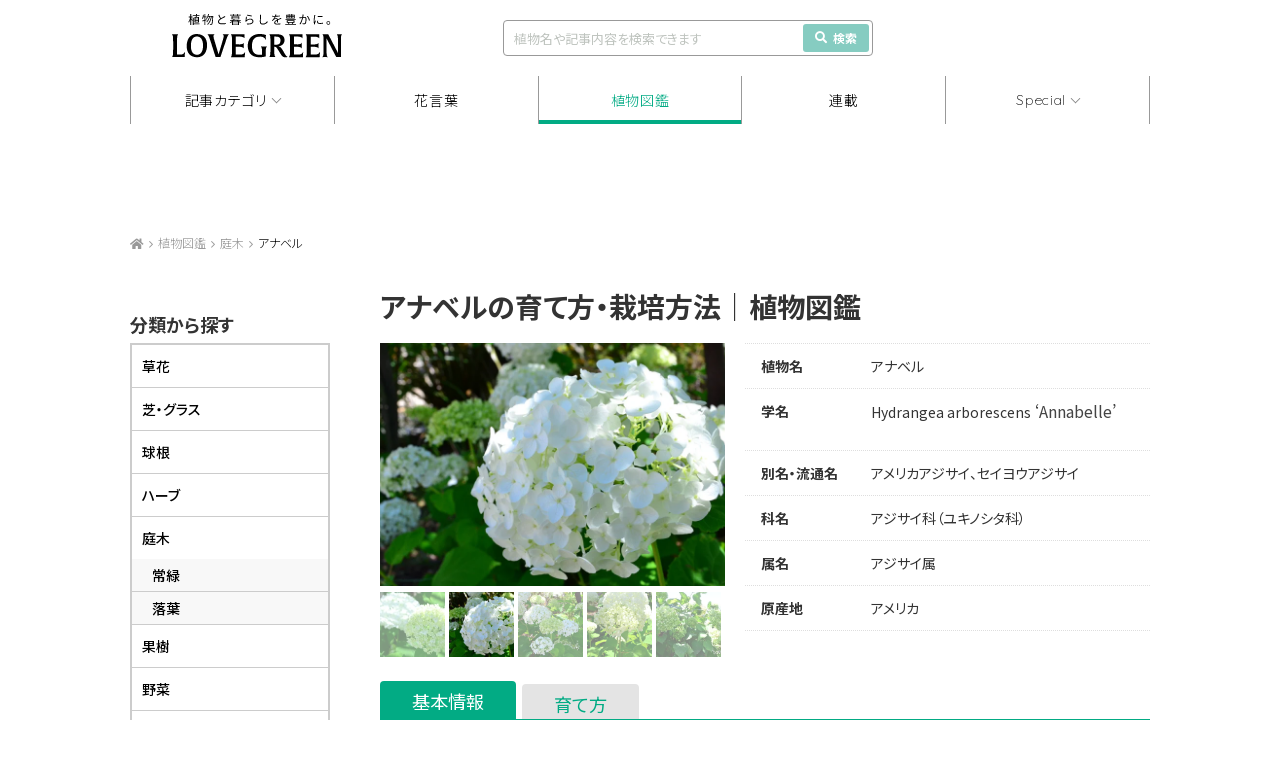

--- FILE ---
content_type: text/html; charset=UTF-8
request_url: https://lovegreen.net/library/garden-tree/p98944/
body_size: 21722
content:
<!DOCTYPE html>
<html lang="ja">
<head>
<meta charset="utf-8" />
<link rel="dns-prefetch" href="//www.gstatic.com">




<title>アナベルの育て方・栽培方法 | LOVEGREEN(ラブグリーン)</title>



<meta name="viewport" content="width=1060">
<link rel="stylesheet" href="https://lovegreen.net/wp-content/themes/lovegreen/css/normalize.css">
<link rel='preload' as='style' href="https://lovegreen.net/wp-content/themes/lovegreen/css/font-awesome.min.css">
<link rel="stylesheet" href="https://lovegreen.net/wp-content/themes/lovegreen/css/font-awesome.min.css">
<link rel="stylesheet" href="https://lovegreen.net/wp-content/themes/lovegreen/snsicons/style.css">
<link rel="stylesheet" href="https://lovegreen.net/wp-content/themes/lovegreen/css/datepicker.css">
<link rel="stylesheet" href="https://lovegreen.net/wp-content/themes/lovegreen/css/base.css?date=20251215005024">
<link rel="stylesheet" href="https://lovegreen.net/wp-content/themes/lovegreen/css/lovegreen.css?date=20251110025844">
<link rel="stylesheet" href="https://lovegreen.net/wp-content/themes/lovegreen/css/member.css?date=20230217054818">
<link rel='preload' as='style' href="https://use.fontawesome.com/releases/v5.8.1/css/all.css" integrity="sha384-50oBUHEmvpQ+1lW4y57PTFmhCaXp0ML5d60M1M7uH2+nqUivzIebhndOJK28anvf" crossorigin="anonymous">
<link rel="stylesheet" href="https://use.fontawesome.com/releases/v5.8.1/css/all.css" integrity="sha384-50oBUHEmvpQ+1lW4y57PTFmhCaXp0ML5d60M1M7uH2+nqUivzIebhndOJK28anvf" crossorigin="anonymous">
<link rel="shortcut icon" href="/favicon.ico">
<link rel="stylesheet" href="https://code.jquery.com/ui/1.12.1/themes/base/jquery-ui.css">


<script src="https://lovegreen.net/wp-content/themes/lovegreen/js/jquery-1.11.1.min.js"></script>
<script type="text/javascript" src="https://code.jquery.com/ui/1.12.1/jquery-ui.min.js"></script>
<script src="https://lovegreen.net/wp-content/themes/lovegreen/js/base.js?date=20251009073258" defer></script>
<script src="https://lovegreen.net/wp-content/themes/lovegreen/js/datepicker.min.js"></script>
<script src="https://lovegreen.net/wp-content/themes/lovegreen/js/datepicker.en.js"></script>
<link rel="preconnect" href="https://fonts.googleapis.com">
<link rel="preconnect" href="https://fonts.gstatic.com" crossorigin>
<link href="https://fonts.googleapis.com/css2?family=Noto+Sans+JP:wght@100..900&display=swap" rel="stylesheet">
<link href="https://fonts.googleapis.com/css2?family=Urbanist:ital,wght@0,100..900;1,100..900&display=swap" rel="stylesheet">
<link href="https://fonts.googleapis.com/css2?family=Quicksand:wght@300;400;500;600;700&display=swap" rel="stylesheet">
<link rel="stylesheet" href="https://cdn.jsdelivr.net/npm/yakuhanjp@4.1.1/dist/css/yakuhanjp.css">
<script src="https://cdn.jsdelivr.net/npm/gsap@3.12.5/dist/gsap.min.js"></script>
<script src="https://cdn.jsdelivr.net/npm/gsap@3.12.5/dist/ScrollTrigger.min.js"></script>
<script src="https://cdn.jsdelivr.net/npm/gsap@3.12.5/dist/ScrollToPlugin.min.js"></script>
<link rel="stylesheet" href="https://cdn.jsdelivr.net/npm/swiper@11/swiper-bundle.min.css">
<script src="https://cdn.jsdelivr.net/npm/swiper@11/swiper-bundle.min.js"></script>
 <!--[if lt IE 9]>
<script src="https://lovegreen.net/wp-content/themes/lovegreen/js/html5shiv.js"></script>
<![endif]-->

<!-- Google Tag Manager -->
<script>(function(w,d,s,l,i){w[l]=w[l]||[];w[l].push({'gtm.start':
new Date().getTime(),event:'gtm.js'});var f=d.getElementsByTagName(s)[0],
j=d.createElement(s),dl=l!='dataLayer'?'&l='+l:'';j.async=true;j.src=
'https://www.googletagmanager.com/gtm.js?id='+i+dl;f.parentNode.insertBefore(j,f);
})(window,document,'script','dataLayer','GTM-N64H5V8H');</script>
<!-- End Google Tag Manager -->
<meta property="og:title" content="アナベルの育て方・栽培方法" /><meta property="og:image" content="https://lovegreen.net/wp-content/uploads/2020/05/DSC_1149.jpg" />
<meta name='robots' content='max-image-preview:large' />
  <script>
    var ajaxurl = 'https://lovegreen.net/wp-admin/admin-ajax.php';
  </script>

	<!-- This site is optimized with the Yoast SEO plugin v20.2.1 - https://yoast.com/wordpress/plugins/seo/ -->
	<meta name="description" content="アナベルの植物図鑑・育て方紹介ページです。ここではアナベルの基本情報のほか、水やりや病害虫、剪定の時期や方法、花の利用法などの詳しい育て方などを紹介します。" />
	<link rel="canonical" href="https://lovegreen.net/library/garden-tree/p98944/" />
	<meta property="og:locale" content="ja_JP" />
	<meta property="og:type" content="article" />
	<meta property="og:url" content="https://lovegreen.net/library/garden-tree/p98944/" />
	<meta property="og:site_name" content="LOVEGREEN(ラブグリーン)" />
	<meta property="article:publisher" content="https://www.facebook.com/lovegreen.net" />
	<meta property="article:modified_time" content="2023-06-14T05:18:33+00:00" />
	<meta property="og:image" content="https://lovegreen.net/wp-content/themes/lovegreen/images/ogp.png" />
	<meta name="twitter:card" content="summary_large_image" />
	<meta name="twitter:description" content="アメリカアジサイやセイヨウアジサイの別名を持つアナベルは、アジサイの仲間の落葉性低木です。
初夏に20～30cmの大きな花が開花します。花色は、咲き始めはグリーン、咲き進むにしたがって白くなり、夏を過ぎると再び秋色グリーンに変化します。大きな花ですが主張しすぎることがなく、周囲の草花と調和するため、庭木として人気があります。暑さ寒さに強く育て方も容易で剪定も簡単なので、植物園やガーデンなど、さまざまな場所にも植えられています。
最近は、基本種のほか、矮性種や花が大きい品種、ピンクのアナベルなど、年々品種が増えています。
アナベルは鉢ものの他、切り花としても出回っていて、切り花やドライフラワーとしても利用されています。
" />
	<meta name="twitter:image" content="https://lovegreen.net/wp-content/uploads/2020/05/DSC_1149.jpg" />
	<meta name="twitter:site" content="@LOVEGREEN_media" />
	<script type="application/ld+json" class="yoast-schema-graph">{"@context":"https://schema.org","@graph":[{"@type":"WebPage","@id":"https://lovegreen.net/library/garden-tree/p98944/","url":"https://lovegreen.net/library/garden-tree/p98944/","name":"アナベル | 植物図鑑","isPartOf":{"@id":"https://lovegreen.net/#website"},"datePublished":"2023-05-23T15:00:07+00:00","dateModified":"2023-06-14T05:18:33+00:00","description":"アナベルの植物図鑑・育て方紹介ページです。ここではアナベルの基本情報のほか、水やりや病害虫、剪定の時期や方法、花の利用法などの詳しい育て方などを紹介します。","breadcrumb":{"@id":"https://lovegreen.net/library/garden-tree/p98944/#breadcrumb"},"inLanguage":"ja","potentialAction":[{"@type":"ReadAction","target":["https://lovegreen.net/library/garden-tree/p98944/"]}]},{"@type":"BreadcrumbList","@id":"https://lovegreen.net/library/garden-tree/p98944/#breadcrumb","itemListElement":[{"@type":"ListItem","position":1,"name":"LOVEGREEN(ラブグリーン)","item":"https://lovegreen.net/"},{"@type":"ListItem","position":2,"name":"植物図鑑","item":"https://lovegreen.net/library/"},{"@type":"ListItem","position":3,"name":"アナベル"}]},{"@type":"WebSite","@id":"https://lovegreen.net/#website","url":"https://lovegreen.net/","name":"LOVEGREEN(ラブグリーン)","description":"園芸、ガーデニングの情報サイト","potentialAction":[{"@type":"SearchAction","target":{"@type":"EntryPoint","urlTemplate":"https://lovegreen.net/?s={search_term_string}"},"query-input":"required name=search_term_string"}],"inLanguage":"ja"}]}</script>
	<!-- / Yoast SEO plugin. -->


<link rel='stylesheet' id='wp-block-library-css' href='https://lovegreen.net/wp-includes/css/dist/block-library/style.min.css?ver=6.1.1' type='text/css' media='all' />
<link rel='stylesheet' id='classic-theme-styles-css' href='https://lovegreen.net/wp-includes/css/classic-themes.min.css?ver=1' type='text/css' media='all' />
<style id='global-styles-inline-css' type='text/css'>
body{--wp--preset--color--black: #000000;--wp--preset--color--cyan-bluish-gray: #abb8c3;--wp--preset--color--white: #ffffff;--wp--preset--color--pale-pink: #f78da7;--wp--preset--color--vivid-red: #cf2e2e;--wp--preset--color--luminous-vivid-orange: #ff6900;--wp--preset--color--luminous-vivid-amber: #fcb900;--wp--preset--color--light-green-cyan: #7bdcb5;--wp--preset--color--vivid-green-cyan: #00d084;--wp--preset--color--pale-cyan-blue: #8ed1fc;--wp--preset--color--vivid-cyan-blue: #0693e3;--wp--preset--color--vivid-purple: #9b51e0;--wp--preset--gradient--vivid-cyan-blue-to-vivid-purple: linear-gradient(135deg,rgba(6,147,227,1) 0%,rgb(155,81,224) 100%);--wp--preset--gradient--light-green-cyan-to-vivid-green-cyan: linear-gradient(135deg,rgb(122,220,180) 0%,rgb(0,208,130) 100%);--wp--preset--gradient--luminous-vivid-amber-to-luminous-vivid-orange: linear-gradient(135deg,rgba(252,185,0,1) 0%,rgba(255,105,0,1) 100%);--wp--preset--gradient--luminous-vivid-orange-to-vivid-red: linear-gradient(135deg,rgba(255,105,0,1) 0%,rgb(207,46,46) 100%);--wp--preset--gradient--very-light-gray-to-cyan-bluish-gray: linear-gradient(135deg,rgb(238,238,238) 0%,rgb(169,184,195) 100%);--wp--preset--gradient--cool-to-warm-spectrum: linear-gradient(135deg,rgb(74,234,220) 0%,rgb(151,120,209) 20%,rgb(207,42,186) 40%,rgb(238,44,130) 60%,rgb(251,105,98) 80%,rgb(254,248,76) 100%);--wp--preset--gradient--blush-light-purple: linear-gradient(135deg,rgb(255,206,236) 0%,rgb(152,150,240) 100%);--wp--preset--gradient--blush-bordeaux: linear-gradient(135deg,rgb(254,205,165) 0%,rgb(254,45,45) 50%,rgb(107,0,62) 100%);--wp--preset--gradient--luminous-dusk: linear-gradient(135deg,rgb(255,203,112) 0%,rgb(199,81,192) 50%,rgb(65,88,208) 100%);--wp--preset--gradient--pale-ocean: linear-gradient(135deg,rgb(255,245,203) 0%,rgb(182,227,212) 50%,rgb(51,167,181) 100%);--wp--preset--gradient--electric-grass: linear-gradient(135deg,rgb(202,248,128) 0%,rgb(113,206,126) 100%);--wp--preset--gradient--midnight: linear-gradient(135deg,rgb(2,3,129) 0%,rgb(40,116,252) 100%);--wp--preset--duotone--dark-grayscale: url('#wp-duotone-dark-grayscale');--wp--preset--duotone--grayscale: url('#wp-duotone-grayscale');--wp--preset--duotone--purple-yellow: url('#wp-duotone-purple-yellow');--wp--preset--duotone--blue-red: url('#wp-duotone-blue-red');--wp--preset--duotone--midnight: url('#wp-duotone-midnight');--wp--preset--duotone--magenta-yellow: url('#wp-duotone-magenta-yellow');--wp--preset--duotone--purple-green: url('#wp-duotone-purple-green');--wp--preset--duotone--blue-orange: url('#wp-duotone-blue-orange');--wp--preset--font-size--small: 13px;--wp--preset--font-size--medium: 20px;--wp--preset--font-size--large: 36px;--wp--preset--font-size--x-large: 42px;--wp--preset--spacing--20: 0.44rem;--wp--preset--spacing--30: 0.67rem;--wp--preset--spacing--40: 1rem;--wp--preset--spacing--50: 1.5rem;--wp--preset--spacing--60: 2.25rem;--wp--preset--spacing--70: 3.38rem;--wp--preset--spacing--80: 5.06rem;}:where(.is-layout-flex){gap: 0.5em;}body .is-layout-flow > .alignleft{float: left;margin-inline-start: 0;margin-inline-end: 2em;}body .is-layout-flow > .alignright{float: right;margin-inline-start: 2em;margin-inline-end: 0;}body .is-layout-flow > .aligncenter{margin-left: auto !important;margin-right: auto !important;}body .is-layout-constrained > .alignleft{float: left;margin-inline-start: 0;margin-inline-end: 2em;}body .is-layout-constrained > .alignright{float: right;margin-inline-start: 2em;margin-inline-end: 0;}body .is-layout-constrained > .aligncenter{margin-left: auto !important;margin-right: auto !important;}body .is-layout-constrained > :where(:not(.alignleft):not(.alignright):not(.alignfull)){max-width: var(--wp--style--global--content-size);margin-left: auto !important;margin-right: auto !important;}body .is-layout-constrained > .alignwide{max-width: var(--wp--style--global--wide-size);}body .is-layout-flex{display: flex;}body .is-layout-flex{flex-wrap: wrap;align-items: center;}body .is-layout-flex > *{margin: 0;}:where(.wp-block-columns.is-layout-flex){gap: 2em;}.has-black-color{color: var(--wp--preset--color--black) !important;}.has-cyan-bluish-gray-color{color: var(--wp--preset--color--cyan-bluish-gray) !important;}.has-white-color{color: var(--wp--preset--color--white) !important;}.has-pale-pink-color{color: var(--wp--preset--color--pale-pink) !important;}.has-vivid-red-color{color: var(--wp--preset--color--vivid-red) !important;}.has-luminous-vivid-orange-color{color: var(--wp--preset--color--luminous-vivid-orange) !important;}.has-luminous-vivid-amber-color{color: var(--wp--preset--color--luminous-vivid-amber) !important;}.has-light-green-cyan-color{color: var(--wp--preset--color--light-green-cyan) !important;}.has-vivid-green-cyan-color{color: var(--wp--preset--color--vivid-green-cyan) !important;}.has-pale-cyan-blue-color{color: var(--wp--preset--color--pale-cyan-blue) !important;}.has-vivid-cyan-blue-color{color: var(--wp--preset--color--vivid-cyan-blue) !important;}.has-vivid-purple-color{color: var(--wp--preset--color--vivid-purple) !important;}.has-black-background-color{background-color: var(--wp--preset--color--black) !important;}.has-cyan-bluish-gray-background-color{background-color: var(--wp--preset--color--cyan-bluish-gray) !important;}.has-white-background-color{background-color: var(--wp--preset--color--white) !important;}.has-pale-pink-background-color{background-color: var(--wp--preset--color--pale-pink) !important;}.has-vivid-red-background-color{background-color: var(--wp--preset--color--vivid-red) !important;}.has-luminous-vivid-orange-background-color{background-color: var(--wp--preset--color--luminous-vivid-orange) !important;}.has-luminous-vivid-amber-background-color{background-color: var(--wp--preset--color--luminous-vivid-amber) !important;}.has-light-green-cyan-background-color{background-color: var(--wp--preset--color--light-green-cyan) !important;}.has-vivid-green-cyan-background-color{background-color: var(--wp--preset--color--vivid-green-cyan) !important;}.has-pale-cyan-blue-background-color{background-color: var(--wp--preset--color--pale-cyan-blue) !important;}.has-vivid-cyan-blue-background-color{background-color: var(--wp--preset--color--vivid-cyan-blue) !important;}.has-vivid-purple-background-color{background-color: var(--wp--preset--color--vivid-purple) !important;}.has-black-border-color{border-color: var(--wp--preset--color--black) !important;}.has-cyan-bluish-gray-border-color{border-color: var(--wp--preset--color--cyan-bluish-gray) !important;}.has-white-border-color{border-color: var(--wp--preset--color--white) !important;}.has-pale-pink-border-color{border-color: var(--wp--preset--color--pale-pink) !important;}.has-vivid-red-border-color{border-color: var(--wp--preset--color--vivid-red) !important;}.has-luminous-vivid-orange-border-color{border-color: var(--wp--preset--color--luminous-vivid-orange) !important;}.has-luminous-vivid-amber-border-color{border-color: var(--wp--preset--color--luminous-vivid-amber) !important;}.has-light-green-cyan-border-color{border-color: var(--wp--preset--color--light-green-cyan) !important;}.has-vivid-green-cyan-border-color{border-color: var(--wp--preset--color--vivid-green-cyan) !important;}.has-pale-cyan-blue-border-color{border-color: var(--wp--preset--color--pale-cyan-blue) !important;}.has-vivid-cyan-blue-border-color{border-color: var(--wp--preset--color--vivid-cyan-blue) !important;}.has-vivid-purple-border-color{border-color: var(--wp--preset--color--vivid-purple) !important;}.has-vivid-cyan-blue-to-vivid-purple-gradient-background{background: var(--wp--preset--gradient--vivid-cyan-blue-to-vivid-purple) !important;}.has-light-green-cyan-to-vivid-green-cyan-gradient-background{background: var(--wp--preset--gradient--light-green-cyan-to-vivid-green-cyan) !important;}.has-luminous-vivid-amber-to-luminous-vivid-orange-gradient-background{background: var(--wp--preset--gradient--luminous-vivid-amber-to-luminous-vivid-orange) !important;}.has-luminous-vivid-orange-to-vivid-red-gradient-background{background: var(--wp--preset--gradient--luminous-vivid-orange-to-vivid-red) !important;}.has-very-light-gray-to-cyan-bluish-gray-gradient-background{background: var(--wp--preset--gradient--very-light-gray-to-cyan-bluish-gray) !important;}.has-cool-to-warm-spectrum-gradient-background{background: var(--wp--preset--gradient--cool-to-warm-spectrum) !important;}.has-blush-light-purple-gradient-background{background: var(--wp--preset--gradient--blush-light-purple) !important;}.has-blush-bordeaux-gradient-background{background: var(--wp--preset--gradient--blush-bordeaux) !important;}.has-luminous-dusk-gradient-background{background: var(--wp--preset--gradient--luminous-dusk) !important;}.has-pale-ocean-gradient-background{background: var(--wp--preset--gradient--pale-ocean) !important;}.has-electric-grass-gradient-background{background: var(--wp--preset--gradient--electric-grass) !important;}.has-midnight-gradient-background{background: var(--wp--preset--gradient--midnight) !important;}.has-small-font-size{font-size: var(--wp--preset--font-size--small) !important;}.has-medium-font-size{font-size: var(--wp--preset--font-size--medium) !important;}.has-large-font-size{font-size: var(--wp--preset--font-size--large) !important;}.has-x-large-font-size{font-size: var(--wp--preset--font-size--x-large) !important;}
.wp-block-navigation a:where(:not(.wp-element-button)){color: inherit;}
:where(.wp-block-columns.is-layout-flex){gap: 2em;}
.wp-block-pullquote{font-size: 1.5em;line-height: 1.6;}
</style>
<link rel='stylesheet' id='contact-form-7-css' href='https://lovegreen.net/wp-content/plugins/contact-form-7/includes/css/styles.css?ver=5.7.4' type='text/css' media='all' />
<link rel='stylesheet' id='yarpp-thumbnails-css' href='https://lovegreen.net/wp-content/plugins/yet-another-related-posts-plugin/style/styles_thumbnails.css?ver=5.30.9' type='text/css' media='all' />
<style id='yarpp-thumbnails-inline-css' type='text/css'>
.yarpp-thumbnails-horizontal .yarpp-thumbnail {width: 130px;height: 170px;margin: 5px;margin-left: 0px;}.yarpp-thumbnail > img, .yarpp-thumbnail-default {width: 120px;height: 120px;margin: 5px;}.yarpp-thumbnails-horizontal .yarpp-thumbnail-title {margin: 7px;margin-top: 0px;width: 120px;}.yarpp-thumbnail-default > img {min-height: 120px;min-width: 120px;}
</style>
<link rel="https://api.w.org/" href="https://lovegreen.net/wp-json/" /><link rel="EditURI" type="application/rsd+xml" title="RSD" href="https://lovegreen.net/xmlrpc.php?rsd" />
<link rel="wlwmanifest" type="application/wlwmanifest+xml" href="https://lovegreen.net/wp-includes/wlwmanifest.xml" />
<link rel='shortlink' href='https://lovegreen.net/?p=98944' />
<link rel="alternate" type="application/json+oembed" href="https://lovegreen.net/wp-json/oembed/1.0/embed?url=https%3A%2F%2Flovegreen.net%2Flibrary%2Fgarden-tree%2Fp98944%2F" />
<link rel="alternate" type="text/xml+oembed" href="https://lovegreen.net/wp-json/oembed/1.0/embed?url=https%3A%2F%2Flovegreen.net%2Flibrary%2Fgarden-tree%2Fp98944%2F&#038;format=xml" />
        <style>
        .getty.aligncenter {
            text-align: center;
        }
        .getty.alignleft {
            float: none;
            margin-right: 0;
        }
        .getty.alignleft > div {
            float: left;
            margin-right: 5px;
        }
        .getty.alignright {
            float: none;
            margin-left: 0;
        }
        .getty.alignright > div {
            float: right;
            margin-left: 5px;
        }
        </style>
        
<!-- Google Publisher Tag Header Start -->
<script async src="https://flux-cdn.com/client/i-mobile/lovegreen.min.js"></script>
<script type="text/javascript">
window.pbjs = window.pbjs || {que: []};
</script><script async='async' src='https://securepubads.g.doubleclick.net/tag/js/gpt.js'></script>
<script type="text/javascript">
window.googletag = window.googletag || {cmd: []};
</script><script type="text/javascript">
window.fluxtag = {
readyBids: {
  prebid: false,
  amazon: true,
  google: false
},
failSafeTimeout: 3e3,
isFn: function isFn(object) {
  var _t = 'Function';
  var toString = Object.prototype.toString;
  return toString.call(object) === '[object ' + _t + ']';
},
launchAdServer: function() {
  if (!fluxtag.readyBids.prebid || !fluxtag.readyBids.amazon) {
    return;
  }
  fluxtag.requestAdServer();
},
requestAdServer: function() {
  if (!fluxtag.readyBids.google) {
    fluxtag.readyBids.google = true;
    googletag.cmd.push(function () {
      if (!!(pbjs.setTargetingForGPTAsync) && fluxtag.isFn(pbjs.setTargetingForGPTAsync)) {
        pbjs.que.push(function () {
          pbjs.setTargetingForGPTAsync();
        });
      }
      googletag.pubads().getSlots().map(function(slot) {
        if (slot.getTargeting('refreshed').length === 0) {
          slot.setTargeting('refreshed', 'true');
          googletag.pubads().refresh([slot]);
          
        }
      });
    });
  }
}
};
</script>

<script type="text/javascript">
setTimeout(function() {
  fluxtag.requestAdServer();
}, fluxtag.failSafeTimeout);
</script>

<script type='text/javascript'>
! function (a9, a, p, s, t, A, g) {
if (a[a9]) return;

function q(c, r) {
  a[a9]._Q.push([c, r])
}
a[a9] = {
  init: function () {
    q("i", arguments)
  },
  fetchBids: function () {
    q("f", arguments)
  },
  setDisplayBids: function () {},
  targetingKeys: function () {
    return []
  },
  _Q: []
};
A = p.createElement(s);
A.async = !0;
A.src = t;
g = p.getElementsByTagName(s)[0];
g.parentNode.insertBefore(A, g)
}("apstag", window, document, "script", "//c.amazon-adsystem.com/aax2/apstag.js");
apstag.init({
pubID: 'c06cc614-f284-4373-8e7b-e334e4dcb9d3',
adServer: 'googletag',
bidTimeout: 1e3,
schain: {
  complete: 1,
  ver: '1.0',
  nodes: [{
    asi: 'i-mobile.co.jp',
    sid: '67599',
    hp: 1,
  }]
}
});
</script>
<script type="text/javascript">
googletag.cmd.push(function () {
  googletag.defineSlot('/23174792158/lg_under_gnavi_pc', [1020, 90], 'div-gpt-ad-1739172551478-0').addService(googletag.pubads());
  googletag.defineSlot('/23174792158/lg_scroll_pc', [1020, 90], 'div-gpt-ad-1741160294149-0').addService(googletag.pubads());
  
  googletag.pubads().enableSingleRequest();
  googletag.pubads().collapseEmptyDivs();
  googletag.pubads().disableInitialLoad();
  googletag.enableServices();

  if (!!(window.pbFlux) && !!(window.pbFlux.prebidBidder) && fluxtag.isFn(window.pbFlux.prebidBidder)) {
    pbjs.que.push(function () {
      window.pbFlux.prebidBidder();
    });
  } else {
    fluxtag.readyBids.prebid = true;
    fluxtag.launchAdServer();
  }
});
</script>
<!-- Google Publisher Tag Header End -->

		<style type="text/css" id="wp-custom-css">
			/*-- Rinkerのデザインカスタマイズ --*/
div.yyi-rinker-contents {
  border: solid 2px #e5e5e5;
  border-radius: 5px;
  box-shadow: 0 0px 3px rgba(0, 0, 0, 0.1);
}

div.yyi-rinker-contents img {
  max-width: 200px;
	max-height:200px;
	width:auto;
	height:auto;
	margin-left:10%;
	margin-top:5%
}

div.yyi-rinker-contents div.yyi-rinker-box {
  padding: .25em 0;
  display: block;
  box-sizing: border-box;
}

div.yyi-rinker-contents div.yyi-rinker-header {
  margin: 2%;
  width: 100%;
	display: block;
}

div.yyi-rinker-contents div.yyi-rinker-image {
  margin: 2%;
  width: 30%;
  padding: 0;
  display: inline-block;
  vertical-align: top;
}

div.yyi-rinker-contents div.yyi-rinker-info {
  padding: 0 3%;
  padding-left: 10px;
  width: 60%;
  margin: auto;
  display: inline-block;
}

.yyi-rinker-title {
  font-size: 1.3em;
	font-weight: bold;
	margin: 0% 2% 0% -0.8%;
}

div.yyi-rinker-contents div.yyi-rinker-title p {
  margin: 0;
}

div.yyi-rinker-contents div.yyi-rinker-detail {
  font-size: .8em;
  color: #42424280;
  padding-left: 0;
  margin-top: 0;
  margin-left: .5em;
}

div.yyi-rinker-contents div.yyi-rinker-detail .price-box {
  margin: .5em 0;
  margin-left: .5em;
}

div.yyi-rinker-contents div.yyi-rinker-detail .price-box .price {
  letter-spacing: 0.1em;
  font-size: 1.2em;
  margin-right: .5em;
}

div.yyi-rinker-contents ul.yyi-rinker-links {
  display: inline-block;
  text-align: center;
}

div.yyi-rinker-contents ul.yyi-rinker-links li {
  width: 70%;
  padding: 0 .7em;
  margin: .5em .5em .4em .5em;
  font-size: 1.3em;
  display: inline-block;
  height: 60px;
  border-radius: 3px;
  font-weight: bold;
  vertical-align: middle;
  line-height: 60px;
  transition: .3s ease-in-out;
  text-align: center;
}

div.yyi-rinker-contents ul.yyi-rinker-links li:hover{
	opacity: 0.9;
}

div.yyi-rinker-contents ul.yyi-rinker-links li.amazonkindlelink{
	background: #90CAF9;
}
div.yyi-rinker-contents ul.yyi-rinker-links li.amazonlink {
  background-color: #f48e0a;
  background-image: linear-gradient(180deg, #f48e0a 79%, #c87814 100%);	
}

div.yyi-rinker-contents ul.yyi-rinker-links li.amazonlink a {
  color: #fff;
}

div.yyi-rinker-contents ul.yyi-rinker-links li.rakutenlink {
  background-color: #bc0000;
  background-image: linear-gradient(180deg, #bc0000 79%, #790a00 100%);
}

div.yyi-rinker-contents ul.yyi-rinker-links li.yahoolink {
  background-color: #f50021;
  background-image: linear-gradient(180deg, #f50021 79%, #bf1100 100%);
}

div.yyi-rinker-contents ul.yyi-rinker-links li.freelink2 {
  background: #90d581;
}

div.yyi-rinker-contents ul.yyi-rinker-links li a {
  height: 60px;
  line-height: 60px;
  font-size: 0.95em;
  padding-left: 0px;
  padding-right: 0;
}

div.yyi-rinker-contents ul.yyi-rinker-links li a:hover::after {
  opacity: .9;
  transform: translateX(2px);
  -webkit-transform: translateX(2px);
}

div.yyi-rinker-contents div.brand{
	margin-left: -1%;
	display: table;
}

@media screen and (max-width: 540px) {
  div.yyi-rinker-contents div.yyi-rinker-box {
    padding: 1em 0 0 0;
    display: block;
  }
  div.yyi-rinker-contents div.yyi-rinker-image {
    width: auto;
		display: -webkit-flex;
  }
  div.yyi-rinker-contents div.yyi-rinker-box div.yyi-rinker-info {
    padding: 0;
    margin: auto;
    width: 90%;
    text-align: center;
		display: -webkit-flex;
  }
  .yyi-rinker-title {
    font-size: .9em;
    text-align: center
  }
  div.yyi-rinker-contents div.yyi-rinker-detail .price-box .price {
    display: block;
  }
  div.yyi-rinker-contents ul.yyi-rinker-links li {
    width: 85%;
    font-size: 1em;
  }
  body div.yyi-rinker-contents ul.yyi-rinker-links li a {
    padding: 0;
  }
  div.yyi-rinker-contents ul.yyi-rinker-links li a:after {}
	div.yyi-rinker-contents div.brand{
    margin: auto;
    display: table;
	}
  div.yyi-rinker-contents img {
    max-width: 200px;
	  max-height:200px;
	  width:auto;
	  height:auto;
		margin-left:0%;
	  margin-top:0%
  }
}
/*Rinkerここまで*/

.grecaptcha-badge { visibility: hidden; }
		</style>
		
<meta name="google-site-verification" content="InedFhI0rsMqRrYe06KEqBJmHKTJGNkBPQcvEtXVEzg">
<meta name="google-site-verification" content="bcome8cTAARScKQzr6gp0q0zBBgmOtWD-M4JMkuqL-I" />
<meta name="msvalidate.01" content="94904D02E33AC14698A9A0FA99B741E9" />
<meta name="p:domain_verify" content="55b4de9871db392ec2bfb67405497e57"/>

<script>
var home_url = "https://lovegreen.net";
var strb_api_url  = "https://member.lovegreen.net/";
var s3_image_url = "https://lovegreen.net/qa/image.lovegreen.net/";
const lg_login_cookie = "S";
</script>

<script type='application/ld+json'>
{
  "@context": "https://schema.org",
  "@type": "Article",
  "mainEntityOfPage": {
    "@type": "WebPage",
    "@id": "https://lovegreen.net" 
  },
  "headline": "アナベル",
  "description": "アナベルの植物図鑑・育て方紹介ページです。ここではアナベルの基本情報のほか、水やりや病害虫、剪定の時期や方法、花の利用法などの詳しい育て方などを紹介します。",
  "image": [
    "https://lovegreen.net/wp-content/uploads/2020/05/DSC_1149-150x150.jpg","https://lovegreen.net/wp-content/uploads/2017/09/DSC_1087-150x150.jpg","https://lovegreen.net/wp-content/uploads/2017/09/DSC_1080-150x150.jpg","https://lovegreen.net/wp-content/uploads/2017/09/DSC_1090-150x150.jpg","https://lovegreen.net/wp-content/uploads/2017/09/DSC_0156-150x150.jpg"  ],
  "datePublished": "2023-05-24",
    "dateModified": "2023-06-14",
    "publisher": {
    "@type": "Organization",
    "name": "STROBOLIGHT",
    "logo": {
        "@type": "ImageObject",
        "url": "https://lovegreen.net/wp-content/themes/lovegreen/images/LG-lichsnipet.png"
    }
  },
  "author": {
    "@type": "Person",
    "name": "LOVEGREEN編集部" 
  }
}
</script>

  <!--ヘッダー プルダウン-->
  <script>
    jQuery(function($) {
      const DURATION = 0.5;

      $('.gnav-articlecategory-box_ttl').css({
        'margin-left': `${$('nav li:nth-of-type(1)').offset().left}px`,
      })

      gsap.set('.gnav-articlecategory-box', {
        top: `-${$('.gnav-articlecategory-box').outerHeight()}`,
      });

      const showCategoryBox = function () {
        $('body').addClass('no-event');
        gsap.to(".gnav-articlecategory-box", {
          top: $('.gnav').offset().top - $(window).scrollTop(),
          duration: DURATION,
          onStart: function() {
            $('.gnav-articlecategory-box').addClass('is-show');
            $('.gnav').addClass('is-no-shadow');
          }
        });
      };

      const hideCategoryBox = function () {
        $('body').removeClass('no-event');
        gsap.to(".gnav-articlecategory-box", {
          top: `-${$('.gnav-articlecategory-box').outerHeight()}`,
          duration: DURATION,
          onStart: function() {
            $('.gnav-articlecategory-box').removeClass('is-show');
            $('.gnav').removeClass('is-no-shadow');
          }
        });
      };

      $('nav .show a').on('click', function () {
        if ($(this).parent().hasClass('is-active')) {
          hideCategoryBox();
        } else {
          showCategoryBox();
        }
        $(this).parent().toggleClass('is-active');
      });

      $(document).on('click', function (e) {
        if(!$(e.target).closest('.show').length && !$(e.target).closest('.gnav-articlecategory-box_list-wrap').length) {
          hideCategoryBox();
          $('nav .show').removeClass('is-active');
        }
      });

      $(window).on('scroll', function () {
        if ($('.gnav-articlecategory-box').hasClass('is-show')) {
          $('.gnav-articlecategory-box').css({
            top: $('.gnav').offset().top - $(window).scrollTop(),
          })
        }
      });
    });
  </script>
  <!--ヘッダー プルダウン Special-->
  <script>
    jQuery(function($) {
      const DURATION = 0.5;

      $('.gnav-special-box_ttl').css({
        'margin-left': `${$('nav li:nth-of-type(5)').offset().left}px`,
      })

      gsap.set('.gnav-special-box', {
        top: `-${$('.gnav-special-box').outerHeight()}`,
      });

      const showSpecialBox = function () {
        $('body').addClass('no-event');
        gsap.to(".gnav-special-box", {
          top: $('.gnav').offset().top - $(window).scrollTop(),
          duration: DURATION,
          onStart: function() {
            $('.gnav-special-box').addClass('is-show');
            $('.gnav').addClass('is-no-shadow');
          }
        });
      };

      const hideSpecialBox = function () {
        $('body').removeClass('no-event');
        gsap.to(".gnav-special-box", {
          top: `-${$('.gnav-special-box').outerHeight()}`,
          duration: DURATION,
          onStart: function() {
            $('.gnav-special-box').removeClass('is-show');
            $('.gnav').removeClass('is-no-shadow');
          }
        });
      };

      $('nav .show-special a').on('click', function () {
        if ($(this).parent().hasClass('is-active')) {
          hideSpecialBox();
        } else {
          showSpecialBox();
        }
        $(this).parent().toggleClass('is-active');
      });

      $(document).on('click', function (e) {
        if(!$(e.target).closest('.show-special').length && !$(e.target).closest('.gnav-special-box_list-wrap').length) {
          hideSpecialBox();
          $('nav .show-special').removeClass('is-active');
        }
      });

      $(window).on('scroll', function () {
        if ($('.gnav-special-box').hasClass('is-show')) {
          $('.gnav-special-box').css({
            top: $('.gnav').offset().top - $(window).scrollTop(),
          })
        }
      });
    });
  </script>
  <!--右カラム さらに表示する-->
  <script>
    jQuery(function($) {
      const FIRST_HIDDEN_NUM = 5;
      const END_ELEMENT_NUM = 10;

      gsap.set(`.popular-wrap_article:nth-of-type(n+${FIRST_HIDDEN_NUM})`, {
        opacity: 0,
        display: 'none',
      });

      $('.popular-wrap_article-more').on('click', function () {
        gsap.to(`.popular-wrap_article:nth-of-type(n+${FIRST_HIDDEN_NUM}):nth-of-type(-n+${END_ELEMENT_NUM})`, {
          delay: 0.03,
          duration: 0.2,
          opacity: 1,
          display: 'flex',
          stagger: 0.1,
          onStart: () => {
            $('.popular-wrap_article-more').hide();
          },
          onComplete: () => {
            if (ScrollTrigger.getById("fixed_zukan")) {
              ScrollTrigger.getById("fixed_zukan").kill();
            }
            $('.g-sidebar-outline.-side-plants').removeAttr('style');
            // 右カラム植物図鑑の固定
            const SPACE_AVOID_OVERLAP_AD = 100;
            ScrollTrigger.create({
              // markers: true,
              id: 're_fixed_zukan',
              trigger: '.g-sidebar-outline.-side-plants',
              start: `bottom+=${SPACE_AVOID_OVERLAP_AD} bottom`,
              endTrigger: '.-lg-top-regular',
              end: `top bottom`,
              pin: true,
              pinSpacing: true,
            });
          }
        });

        // setTimeout(() => {
        //   const popularHeight = $('.lg-right-content_popular').outerHeight();
        //   const sidebarHeight = $('.g-sidebar').outerHeight() + popularHeight;
          
        //   $('.g-sidebar').css({
        //     'max-height': `${sidebarHeight}px`,
        //     'height': `${sidebarHeight}px`,
        //   });
        //   $('.pin-spacer-fixed_sidebar').outerHeight(popularHeight + $('.pin-spacer-fixed_sidebar').outerHeight());
        //   ScrollTrigger.getById('fixed_sidebar').refresh();
        // }, 600);
      });
    });
  </script>
  </head>
<body class="id98944 posttype-library"
>
<!-- Google Tag Manager (noscript) -->
<noscript><iframe src="https://www.googletagmanager.com/ns.html?id=GTM-N64H5V8H"
height="0" width="0" style="display:none;visibility:hidden"></iframe></noscript>
<!-- End Google Tag Manager (noscript) -->
<div id="fb-root"></div>
<script>(function(d, s, id) {
  var js, fjs = d.getElementsByTagName(s)[0];
  if (d.getElementById(id)) return;
  js = d.createElement(s); js.id = id;
  js.src = "//connect.facebook.net/ja_JP/sdk.js#xfbml=1&appId=135497646587777&version=v2.0";
  fjs.parentNode.insertBefore(js, fjs);
}(document, 'script', 'facebook-jssdk'));</script>


<div class="g-header-box">
<header>
  <div class="g-header-wrap">
    
          <p class="g-header-logo"><a href="https://lovegreen.net"><img src="https://lovegreen.net/wp-content/themes/lovegreen/images/common/logo-lovegreen.svg" alt="LOVEGREEN 植物と暮らしを豊かに。" width="170" height="45"></a></p>
    
    <div class="g-header-wrap_right">
      <div class="g-header-wrap_right-search">
        <form class="g-header-wrap_right-search-form" role="search" method="get" id="searchform" name="searchform" action="https://lovegreen.net/sitesearch/">
          <input type="text" name="fw" id="header_fw" placeholder="植物名や記事内容を検索できます" size="25">
          <input type="hidden" name="page" value="0">
          <input type="hidden" name="act" value="1">
          <button type="submit"><i class="fa fa-search"></i>検索</button>
        </form>
      </div>
      <!-- ログイン要素 -->
      <div class="login"></div>
    </div>
  </div>
</header>


<nav class="gnav">
  <div class="gnav-box">
    <ul class="gnav-list">
      <li class="gnav-articlecategory show"><a href="javascript:void(0);">記事カテゴリ</a></li>
      <li class="gnav-languageofflower"><a href="/languageofflower/">花言葉</a></li>
      <li class="gnav-library"><a href="/library/">植物図鑑</a></li>
      <li class="gnav-series"><a href="/category/series/">連載</a></li>
      <li class="gnav-special show-special"><a href="javascript:void(0);">Special</a></li>
    </ul>
  </div>
</nav>
</div>
<div class="gnav-articlecategory-box">
  <p class="gnav-articlecategory-box_ttl">記事カテゴリ</p>
  <div class="gnav-articlecategory-box_list-wrap">
    <ul class="gnav-articlecategory-box_list">
      <li class="gnav-articlecategory-box_list-gardening"><a href="/category/gardening/" onclick="gtag('event', 'click', {'event_category': 'category_list','event_label': 'garden'});">ガーデニング</a></li>
      <li class="gnav-articlecategory-box_list-houseplants"><a href="/category/plants/" onclick="gtag('event', 'click', {'event_category': 'category_list','event_label': 'house_plants'});">観葉植物</a></li>
      <li class="gnav-articlecategory-box_list-flower"><a href="/category/flower/" onclick="gtag('event', 'click', {'event_category': 'category_list','event_label': 'flower'});">花あしらい</a></li>
      <li class="gnav-articlecategory-box_list-homegarden"><a href="/category/homegarden/" onclick="gtag('event', 'click', {'event_category': 'category_list','event_label': 'harb'});">家庭菜園</a></li>
      <li class="gnav-articlecategory-box_list-pest"><a href="/category/pest/" onclick="gtag('event', 'click', {'event_category': 'category_list','event_label': 'pest'});">病気・害虫</a></li>
      <li class="gnav-articlecategory-box_list-cooking"><a href="/category/lifestyle-interior/" onclick="gtag('event', 'click', {'event_category': 'category_list','event_label': 'cooking'});">暮らし</a></li>
    </ul>
  </div>
</div>

<style>
  .gnav-special-box {
    position: fixed;
    top: -300px; /* リロード時に表示されないように */
    left: 0;
    width: 100%;
    z-index: 2;
  }
</style>
<div class="gnav-special-box">
  <p class="gnav-special-box_ttl">Special</p>
  <div class="gnav-special-box_list-wrap">
    <div class="gnav-special-box_list-wrap_box">
      <ul class="lg-tabmenu-spe">
        <li class="lg-tabmenu-spe_special">
          <a href="/category/special/">特集</a>
        </li>
        <li class="lg-tabmenu-spe_botanicalpeaple">
          <a href="/category/botanicalpeople/">ボタニカルピープル</a>
        </li>
      </ul>
      <p class="lg-tabmenu-spe_moomin">
        <a href="/tag/moomin/">
          <img src="/wp-content/themes/lovegreen-mobile/images/common/menu/pic_moomin.webp?20250729" alt="「ムーミン」小説出版80周年とLOVEGREENのスペシャルコラボコンテンツ" width="616" height="240">
        </a>
      </p>
    </div>
  </div>
</div>

<div class="lg-top-ad">
  
  <div class='da_gpt_area_banner da_gpt_area da_gpt_area_gam'>
    
    <!-- Advertisement /23174792158/lg_under_gnavi_pc PC グローバルナビ下のバナー -->
    <div id='div-gpt-ad-1739172551478-0' style='min-width: 1020px; min-height: 90px;' >
      <script>
        googletag.cmd.push(function() {
          var target_slot = googletag.pubads().getSlots().find(slot => slot.getSlotElementId() === 'div-gpt-ad-1739172551478-0');
          if (target_slot && target_slot.getTargeting('refreshed').length === 0) {
            target_slot.setTargeting('refreshed', 'true');
            googletag.pubads().refresh([target_slot]);
            
          }
        });
      </script>
    </div>
    
  </div>
</div>


<div id="breadcrumb" class="">
  <ul class="clearfix">
    <li><a href="https://lovegreen.net"><i class="fa fa-home"></i></a></li>
                <li><a href="/library/">植物図鑑</a></li>
              <li><a href="https://lovegreen.net/library/type/garden-tree/">庭木</a></li>
            
              <li><a href="https://lovegreen.net/library/garden-tree/p98944/">アナベル</a></li>
      </ul>
</div>
<div class="container">

  <article id="postMain">

  <div id="postBody">
        <div class="wrap-like-lib-small">
      <h1 class="library-single-mainttl">アナベルの育て方・栽培方法｜植物図鑑</h1>
      <!--お気に入り-->
      <div class="like-pc"></div>
      <input type="hidden" name="pt_id" value="98944">
      <input type="hidden" name="pt_type" value="library">
      <!--ここまで-->
    </div>

    <div class="library-head">
      <div class="library-head-imgarea">
        <ul class="library-slider">
                                    <li class="library-slide-item img1"><img src="https://lovegreen.net/wp-content/uploads/2020/05/DSC_1149.jpg" alt="アナベル　花言葉" title="DSC_1149"  /></li>
                                                              <li class="library-slide-item img2"><img src="https://lovegreen.net/wp-content/uploads/2017/09/DSC_1087.jpg" title="アナベル"  /></li>
                                                              <li class="library-slide-item img3"><img src="https://lovegreen.net/wp-content/uploads/2017/09/DSC_1080.jpg" title="DSC_1080"  /></li>
                                                              <li class="library-slide-item img4"><img src="https://lovegreen.net/wp-content/uploads/2017/09/DSC_1090.jpg" title="アナベル"  /></li>
                                                              <li class="library-slide-item img5"><img src="https://lovegreen.net/wp-content/uploads/2017/09/DSC_0156-1024x683.jpg" alt="ドライフラワー・アナベル" title="アナベル"  /></li>
                                                      </ul>
                  <div class="bx-pager library-slide-pager-list clearfix">
                                          <a class="library-slide-pager-item" href="" data-slide-index="0" style="background: url(https://lovegreen.net/wp-content/uploads/2020/05/DSC_1149-300x172.jpg) no-repeat center/cover;"></a>
                                                        <a class="library-slide-pager-item" href="" data-slide-index="1" style="background: url(https://lovegreen.net/wp-content/uploads/2017/09/DSC_1087-300x200.jpg) no-repeat center/cover;"></a>
                                                        <a class="library-slide-pager-item" href="" data-slide-index="2" style="background: url(https://lovegreen.net/wp-content/uploads/2017/09/DSC_1080-200x300.jpg) no-repeat center/cover;"></a>
                                                        <a class="library-slide-pager-item" href="" data-slide-index="3" style="background: url(https://lovegreen.net/wp-content/uploads/2017/09/DSC_1090-200x300.jpg) no-repeat center/cover;"></a>
                                                        <a class="library-slide-pager-item" href="" data-slide-index="4" style="background: url(https://lovegreen.net/wp-content/uploads/2017/09/DSC_0156-300x200.jpg) no-repeat center/cover;"></a>
                                    </div>
              </div>
      <div class="library-head-textarea">
                <dl class="library-head-list">
          <dt class="library-head-list-ttl">植物名</dt>
          <dd class="library-head-list-text">アナベル</dd>
                      <dt class="library-head-list-ttl">学名</dt>
            <dd class="library-head-list-text"><p><em>Hydrangea arborescens</em> &#8216;Annabelle&#8217;</p>
</dd>
                                                    <dt class="library-head-list-ttl">別名・流通名</dt>
            <dd class="library-head-list-text">アメリカアジサイ、セイヨウアジサイ</dd>
                                <dt class="library-head-list-ttl">科名</dt>
            <dd class="library-head-list-text">アジサイ科（ユキノシタ科）</dd>
                                <dt class="library-head-list-ttl">属名</dt>
            <dd class="library-head-list-text">アジサイ属</dd>
                                <dt class="library-head-list-ttl">原産地</dt>
            <dd class="library-head-list-text">アメリカ</dd>
                  </dl>
      </div>
    </div>

                                      

                                      

                                      
    <ul class="library-single-tabs clearfix">
      <li class="library-single-tabs-item basic active"><a href="#library-basic-area">基本情報</a></li>

          <li class="library-single-tabs-item grow"><a href="#library-grow-area">育て方</a></li>
        </ul>

    <div id="library-basic-area" class="library-basic-area library-single-area active">
              <div class="library-single-bloc">
          <h2 class="library-single-bloc-ttl">アナベルの特徴</h2>
          <div class="library-single-bloc-text">
            <p>アメリカアジサイやセイヨウアジサイの別名を持つアナベルは、アジサイの仲間の落葉性低木です。</p>
<p>初夏に20～30cmの大きな花が開花します。花色は、咲き始めはグリーン、咲き進むにしたがって白くなり、夏を過ぎると再び秋色グリーンに変化します。大きな花ですが主張しすぎることがなく、周囲の草花と調和するため、庭木として人気があります。暑さ寒さに強く育て方も容易で剪定も簡単なので、植物園やガーデンなど、さまざまな場所にも植えられています。</p>
<p>最近は、基本種のほか、矮性種や花が大きい品種、ピンクのアナベルなど、年々品種が増えています。</p>
<p>アナベルは鉢ものの他、切り花としても出回っていて、切り花やドライフラワーとしても利用されています。</p>
          </div>
        </div>
      
      <div class="library-single-bloc">
        <h2 class="library-single-bloc-ttl">アナベルの詳細情報</h2>
                <table class="library-single-bloc-table">
          <tbody>
                          <tr>
                <th>園芸分類</th>
                <td>
                  庭木                </td>
              </tr>
                                      <tr>
                <th>草丈・樹高</th>
                <td>1～2m</td>
              </tr>
                                      <tr>
                <th>耐寒性</th>
                <td>強い</td>
              </tr>
                                      <tr>
                <th>耐暑性</th>
                <td>強い</td>
              </tr>
                                                  <tr>
                <th>花色</th>
                <td>緑～白</td>
              </tr>
                                      <tr>
                <th>開花時期</th>
                <td>6月～7月</td>
              </tr>
                      </tbody>
        </table>
      </div>

              <div class="library-single-bloc">
                                                <h2 class="library-single-bloc-ttl">アナベルの種類</h2>
              <div class="library-single-bloc-detail">
                                  <div class="library-single-box">
                                                                                  <h3 class="library-single-box-subttl">アナベルコンパクト</h3>
                                                              <div class="library-single-box-text"><p>樹高1m以内の矮性品種。</p>
</div>
                                      </div>
                                  <div class="library-single-box">
                                                                                  <h3 class="library-single-box-subttl">ライムのアナベル</h3>
                                                              <div class="library-single-box-text"><p>アナベルの改良品種。つぼみはグリーンで、開花とともに白くなり、咲き進むとグリーンになる。従来のものより、茎がしっかりとしている。</p>
</div>
                                      </div>
                                  <div class="library-single-box">
                                                                                  <h3 class="library-single-box-subttl">アナベルジャンボ（インクレディボール）</h3>
                                                              <div class="library-single-box-text"><p>アナベルの改良品種。従来のものより茎が太く、大きな花が開花し、樹高も高い。</p>
</div>
                                      </div>
                                  <div class="library-single-box">
                                                                                  <h3 class="library-single-box-subttl">ピンクのアナベル</h3>
                                                              <div class="library-single-box-text"><p>アナベルのピンク花品種。</p>
</div>
                                      </div>
                                  <div class="library-single-box">
                                                                                  <h3 class="library-single-box-subttl">ピンクのアナベル2</h3>
                                                              <div class="library-single-box-text"><p>ピンクのアナベルの改良種。ピンクアナベルより茎がしっかりとしている。咲き始めは濃いピンクで徐々に淡くなる。</p>
</div>
                                      </div>
                                  <div class="library-single-box">
                                                                                  <h3 class="library-single-box-subttl">ピンクのアナベルジャンボ</h3>
                                                              <div class="library-single-box-text"><p>アナベルジャンボのピンク花。花が大きく、茎がしっかりとしている。咲き始めは赤みを帯びたピンク、咲き進むとグリーンがかったピンクに変化する。</p>
</div>
                                      </div>
                                  <div class="library-single-box">
                                                                                  <h3 class="library-single-box-subttl">ル・マニフィーク</h3>
                                                              <div class="library-single-box-text"><p>咲き始めはライムグリーン、徐々にピンクがかった白に花色が変化する。</p>
</div>
                                      </div>
                                  <div class="library-single-box">
                                                                                  <h3 class="library-single-box-subttl">ル・パルフェ</h3>
                                                              <div class="library-single-box-text"><p>ソフトピンクの色合いのアナベル。</p>
</div>
                                      </div>
                                  <div class="library-single-box">
                                                                                  <h3 class="library-single-box-subttl">ピコティシャルマン</h3>
                                                              <div class="library-single-box-text"><p>淡いピンクで花弁の外側にピコティが入る品種。つぼみの色は濃いめで、咲き進むと白くなる。</p>
</div>
                                      </div>
                              </div>
                              </div>
      
              <div class="library-single-bloc">
          <h2>アナベルの花言葉</h2>
<div class="posttype-post shortcode"><div id="posts" class="default-posts"><article><a href="https://lovegreen.net/languageofflower/p247742/" class="clickable"></a>
    <div class="thumbnail" style="background-image:url(https://lovegreen.net/wp-content/uploads/2020/05/DSC_1149.jpg);">
        <a href="https://lovegreen.net/languageofflower/p247742/"></a>
  </div>
  <div class="top-post-ttl-extext">
    <p class="top-post-ttl-extext_ttl"><a href="https://lovegreen.net/languageofflower/p247742/">アナベルの花言葉｜花の特徴、種類、アジサイとの違い</a></p>
    <p><a href="https://lovegreen.net/languageofflower/p247742/"></a></p>
    <p class="top-post-name">LOVEGREEN編集部</p>

    <time class="top-post-date" datetime="2023-05-15">2023.05.15</time>

    <span class="post-cat category-languageofflower"><a href="https://lovegreen.net/category/languageofflower/">誕生花と花言葉</a></span>  </div>
</article>
</div></div>
<p>&nbsp;</p>

        </div>
      

    </div>

      
      
    <ul class="library-single-tabs clearfix">
      <li class="library-single-tabs-item basic"><a href="#library-basic-area">基本情報</a></li>
      <li class="library-single-tabs-item grow active"><a href="#library-grow-area">育て方</a></li>
    </ul>

    <div id="library-grow-area" class="library-grow-area library-single-area">
                <div class="library-single-bloc">
          <h2 class="library-single-bloc-ttl">アナベルの育て方カレンダー</h2>
          <table class="graph-table">
            <tbody class="graph-tbody">
              <tr class="graph-tr">
                <th class="graph-th">時期</th>
                <th class="graph-th">1月</th>
                <th class="graph-th">2月</th>
                <th class="graph-th">3月</th>
                <th class="graph-th">4月</th>
                <th class="graph-th">5月</th>
                <th class="graph-th">6月</th>
                <th class="graph-th">7月</th>
                <th class="graph-th">8月</th>
                <th class="graph-th">9月</th>
                <th class="graph-th">10月</th>
                <th class="graph-th">11月</th>
                <th class="graph-th">12月</th>
              </tr>
                                              <tr class="graph-tr">
                  <th class="graph-th">植え付け</th>
                  <td class="graph-td"></td>
                  <td class="graph-td"></td>
                  <td class="graph-td"><span class="check-time" style="background:#81d742;"></span></td>
                  <td class="graph-td"><span class="check-time" style="background:#81d742;"></span></td>
                  <td class="graph-td"></td>
                  <td class="graph-td"></td>
                  <td class="graph-td"></td>
                  <td class="graph-td"></td>
                  <td class="graph-td"></td>
                  <td class="graph-td"><span class="check-time" style="background:#81d742;"></span></td>
                  <td class="graph-td"><span class="check-time" style="background:#81d742;"></span></td>
                  <td class="graph-td"></td>
                </tr>
                                              <tr class="graph-tr">
                  <th class="graph-th">剪定</th>
                  <td class="graph-td"><span class="check-time" style="background:#a321ce;"></span></td>
                  <td class="graph-td"><span class="check-time" style="background:#a321ce;"></span></td>
                  <td class="graph-td"><span class="check-time" style="background:#a321ce;"></span></td>
                  <td class="graph-td"></td>
                  <td class="graph-td"></td>
                  <td class="graph-td"></td>
                  <td class="graph-td"></td>
                  <td class="graph-td"><span class="check-time" style="background:#a321ce;"></span></td>
                  <td class="graph-td"><span class="check-time" style="background:#a321ce;"></span></td>
                  <td class="graph-td"><span class="check-time" style="background:#a321ce;"></span></td>
                  <td class="graph-td"><span class="check-time" style="background:#a321ce;"></span></td>
                  <td class="graph-td"><span class="check-time" style="background:#a321ce;"></span></td>
                </tr>
                                              <tr class="graph-tr">
                  <th class="graph-th">肥料</th>
                  <td class="graph-td"><span class="check-time" style="background:#d84831;"></span></td>
                  <td class="graph-td"><span class="check-time" style="background:#d84831;"></span></td>
                  <td class="graph-td"></td>
                  <td class="graph-td"></td>
                  <td class="graph-td"></td>
                  <td class="graph-td"></td>
                  <td class="graph-td"><span class="check-time" style="background:#d84831;"></span></td>
                  <td class="graph-td"><span class="check-time" style="background:#d84831;"></span></td>
                  <td class="graph-td"></td>
                  <td class="graph-td"></td>
                  <td class="graph-td"></td>
                  <td class="graph-td"></td>
                </tr>
                                              <tr class="graph-tr">
                  <th class="graph-th">開花</th>
                  <td class="graph-td"></td>
                  <td class="graph-td"></td>
                  <td class="graph-td"></td>
                  <td class="graph-td"></td>
                  <td class="graph-td"></td>
                  <td class="graph-td"><span class="check-time" style="background:#ea35bd;"></span></td>
                  <td class="graph-td"><span class="check-time" style="background:#ea35bd;"></span></td>
                  <td class="graph-td"></td>
                  <td class="graph-td"></td>
                  <td class="graph-td"></td>
                  <td class="graph-td"></td>
                  <td class="graph-td"></td>
                </tr>
                          </tbody>
          </table>
        </div>
        
<!--
                                                -->

      <div class="library-single-bloc">
                <h2 class="library-single-bloc-ttl">アナベルの栽培環境</h2>
                                                                <div class="library-single-box">
                <h3 class="library-single-box-ttl">日当たり・置き場所</h3>
                <p class="library-single-box-text"><p>アナベルは、日当たりの良い場所から半日陰まで栽培可能です。光が足りないと花つきが悪くなります。秋から初夏までは日当たりが良く、真夏は半日陰程度になるような環境が最適です。</p>
</p>
              </div>
                                                  <div class="library-single-box">
                <h3 class="library-single-box-ttl">用土</h3>
                <p class="library-single-box-text"><p>アナベルは肥沃な土壌を好みますが、さほど神経質にならなくても大丈夫な花木です。</p>
<p>地植えのアナベルは、植え付け時に堆肥や腐葉土を混ぜ込みながら植え付けましょう。</p>
<p>鉢植えのアナベルは、草花用の培養土で問題なく育ちます。最近の培養土には肥料が含まれているものもあるので、土の成分などを確認して、肥料が入っていないようなら、元肥を入れて植え替えましょう。</p>
</p>
              </div>
                                                </div>


<!--
                                                -->
      <div class="library-single-bloc">
                <h2 class="library-single-bloc-ttl">アナベルの育て方のポイント</h2>
                                                                            <div class="library-single-box">
                <h3 class="library-single-box-ttl">水やり</h3>
                <p class="library-single-box-text"><p>地植えのアナベルは、根付いてからの水やりは特に必要ありません。</p>
<p>鉢植えのアナベルは、鉢の表面の土が乾いたら、鉢底から水が流れ出るくらいたっぷり水を与えましょう。</p>
<p>アナベルをはじめとしたアジサイの仲間は、水を欲しがる植物です。水切れを起こさないように注意しましょう。</p>
</p>
              </div>
                                      <div class="library-single-box">
                <h3 class="library-single-box-ttl">肥料</h3>
                <p class="library-single-box-text"><p>自然の循環ができている肥えた土ならば特に与えなくても毎年開花します。</p>
<p>与える場合は、寒肥と花の後のお礼肥として、緩効性肥料もしくは有機質肥料（園芸用として市販されている固形の油粕など）を与えましょう。</p>
</p>
              </div>
                                      <div class="library-single-box">
                <h3 class="library-single-box-ttl">病害虫</h3>
                <p class="library-single-box-text"><p>アナベルは病害虫には強い植物です。</p>
<p>株が茂りすぎて蒸れたりすると、<a href="https://lovegreen.net/pest/p26230/">うどんこ病</a>や<a href="https://lovegreen.net/pest/p48238/">モザイク病</a>に感染することがあります。すきこみ剪定をして風通し良く育てますが、うどん粉病にかかった葉はすぐに取り去りましょう。モザイク病は、かかった枝はすぐに処分します。株全体に感染してしまった場合は、抜き取ります。</p>
</p>
              </div>
                                          
      </div>

<!--
                                              -->

        <div class='yarpp yarpp-related yarpp-related-website yarpp-related-none yarpp-template-thumbnails'>
<!-- YARPP Thumbnails -->
<h3></h3>
<p></p>
</div>

        <div class="library-single-bloc">
                  <h2 class="library-single-bloc-ttl">アナベルの詳しい育て方</h2>
                                                                <div class="library-single-box">
                <h3 class="library-single-box-ttl">選び方</h3>
                <p class="library-single-box-text"><p>アナベルは、ポット苗や鉢ものとして出回ります。葉に傷みがない株を選びましょう。</p>
<p>最近はたくさんの品種があります。品種によって、背丈、茎の強さ、花色、花の大きさなどが違うので、植え付ける場所の環境を考慮して好みの品種を選びましょう。</p>
</p>
              </div>
                                                  <div class="library-single-box">
                <h3 class="library-single-box-ttl">植え付け</h3>
                <p class="library-single-box-text"><p>アナベルの植え付けは、葉が動き出す前の春早くか、生長が止まる10月～11月に行います。</p>
<p>根鉢の倍ほどの穴を掘り、元肥として腐葉土や堆肥（もしくは緩効性肥料）を土に混ぜ込んで植え付けましょう。</p>
<p>植え付けたらたっぷりと水やりを行います。植え付け直後はぐらつきやすいため、しばらくは注意深く様子を見るようにしましょう。</p>
</p>
              </div>
                                                  <div class="library-single-box">
                <h3 class="library-single-box-ttl">仕立て方</h3>
                <p class="library-single-box-text"><p>品種によっては茎が細いものがあるため、風対策として支柱で保護すると安心です。</p>
</p>
              </div>
                                                  <div class="library-single-box">
                <h3 class="library-single-box-ttl">剪定・切り戻し</h3>
                <p class="library-single-box-text"><p>アナベルは「新枝咲き」なので、剪定の時期と剪定する位置がある程度自由なため、剪定はとても簡単です。</p>
<h4>アナベルの剪定時期</h4>
<p>花が終わった後から冬まで、剪定の時期が自由です。花芽は4月以降にできるので、雪の降るエリアは秋、暖地は2月～3月までに剪定します。</p>
<h4>アナベルの剪定方法</h4>
<p>アナベルは新枝に花が咲くため、剪定に決まりがありません。弱剪定、強剪定のどちらの剪定も可能です。仕上げたいサイズをイメージして剪定することができます。ただし、強く切るか、弱く切るかによって、咲く花に違いが出てきます。</p>
<p><strong>アナベルの強剪定</strong></p>
<p>強剪定の場合は、地際2～3節でばっさりと切り詰めます。春に伸びる枝の数が限定されるので、花数は少し減りますが、枝に勢いが出て、花が大きくなります。</p>
<p><strong>アナベルの弱剪定</strong></p>
<p>弱剪定の場合は、花の後に花だけ切って、さらに秋以降～冬にかけて、充実した芽の上で軽く剪定します。弱剪定の魅力は、古い枝を残すので、そこから新しい枝がたくさん出ます。その分、花数は多くなりますが、枝が多いのでエネルギーが分散されて花のサイズは小さめになります。</p>
<p>雪があまり積らないエリアは、強剪定、弱剪定を選べますが、雪が積るエリアのアナベルは、強剪定で剪定します。これは雪の重みで枝が折れてしまう可能性があるからです。</p>
<p>また、公園などの公共スペースのような、決まった時期にしか手入れができない場所は、一度でばっさりと切る強剪定が一般的です。</p>
</p>
              </div>
                                      <div class="library-single-box">
                <h3 class="library-single-box-ttl">植え替え・鉢替え</h3>
                <p class="library-single-box-text"><p>鉢植えで育てているアナベルは、一年に一度植え替えを落葉期の3月までに行います。根が張る植物なので数年で鉢が根で一杯になり、花付きが極端に悪くなるので注意しましょう。</p>
</p>
              </div>
                                      <div class="library-single-box">
                <h3 class="library-single-box-ttl">花</h3>
                <p class="library-single-box-text"><p><img decoding="async" loading="lazy" src="https://lovegreen.net/wp-content/uploads/2021/06/DSC_1149.jpg" alt="アジサイ　アナベル" width="700" height="402" class="alignnone size-full wp-image-272850" srcset="https://lovegreen.net/wp-content/uploads/2021/06/DSC_1149.jpg 700w, https://lovegreen.net/wp-content/uploads/2021/06/DSC_1149-300x172.jpg 300w" sizes="(max-width: 700px) 100vw, 700px" /></p>
<p>6月～7月に開花します。つぼみのうちはグリーン、咲き進むと白に花色が変化し、その後は再びくすんだグリーンの秋色になります。初夏から秋までの数か月間、グリーンから秋色になるまでの経過を楽しむことができます。</p>
<p>&nbsp;</p>
<p><img decoding="async" loading="lazy" src="https://lovegreen.net/wp-content/uploads/2019/03/84f065a43c4097ad720a2f8f7e7bc2cd-1.jpg" alt="秋色になったアナベルを放置すると次第に茶色に変化してきます。くすんだグリーンベージュのような秋色になったアナベルは、ドライフラワーとして楽しむことができます。" width="700" height="400" class="alignnone wp-image-247816 size-full" srcset="https://lovegreen.net/wp-content/uploads/2019/03/84f065a43c4097ad720a2f8f7e7bc2cd-1.jpg 700w, https://lovegreen.net/wp-content/uploads/2019/03/84f065a43c4097ad720a2f8f7e7bc2cd-1-300x171.jpg 300w" sizes="(max-width: 700px) 100vw, 700px" /></p>
<p>秋色になったアナベルを放置すると、次第に茶色に変化してきます。花がきれいなうちに剪定するなら、上記のようなグリーン色の状態の時が適当です。</p>
</p>
              </div>
                                      <div class="library-single-box">
                <h3 class="library-single-box-ttl">収穫</h3>
                <p class="library-single-box-text"><p>アナベルは、生花としても初夏から秋ごろまで流通しています。</p>
<p>切り花として楽しめる他、秋色のグリーン色になってからは、ドライフラワーにすることもできます。リースやスワッグなど、クラフトにもとても重宝します。</p>
</p>
              </div>
                                      <div class="library-single-box">
                <h3 class="library-single-box-ttl">夏越し</h3>
                <p class="library-single-box-text"><p>午後の西日が強い場所の場合は、株元にマルチングをして暑さの対策をしましょう。</p>
</p>
              </div>
                                      <div class="library-single-box">
                <h3 class="library-single-box-ttl">冬越し</h3>
                <p class="library-single-box-text"><p>アナベルは耐寒性があるので、特に冬越し対策の必要はありません。雪国のアナベルは雪の重みで枝が折れる可能性があるので、雪が積る前に地際で剪定します。</p>
</p>
              </div>
                                      <div class="library-single-box">
                <h3 class="library-single-box-ttl">増やし方（株分け、挿し木、葉挿しなど）</h3>
                <p class="library-single-box-text"><p>アナベルは、挿し木で増やすことができます。6月～7月に2～3節、丈にして10cm弱にカットした茎を、2～3cm土に挿して土を乾かさないように管理すると1か月くらいで発根します。使う土は、挿し木用の土か小粒の赤玉土が適当です。</p>
</p>
              </div>
            
            <div class="related-area"><h2>アナベルの関連記事</h2>
<div class="posttype-library shortcode"><div id="postMain" class="full">
<article class="library-article"><a href="https://lovegreen.net/library/garden-tree/p212970/" class="clickable"></a>
    <div class="library-thumbnail thumbnail" style="background:url(https://lovegreen.net/wp-content/uploads/2018/06/DSC_0527-300x200.jpg) no-repeat center/cover;"></div>
  <div class="library-ttl-extext top-post-ttl-extext">
    <div class="library-title-heading">
      <a href="https://lovegreen.net/library/garden-tree/p212970/">ピンクアナベルの育て方・栽培方法 | 植物図鑑</a>
    </div>
            <p class="library-excerpt"><a href="https://lovegreen.net/library/garden-tree/p212970/">ピンクアナベルはピンク色のアナベルのことでユキノシタ科の落葉低木です。別名アメリカアジサイとも言&middot;&middot;&middot;</a></p>
          <span class="post-cat"><a href="https://lovegreen.net/library/type/garden-tree/">庭木</a></span>  </div>
</article>
</div></div>
<div class="posttype-post shortcode"><div id="posts" class="default-posts"></div></div>
<div class="posttype-post shortcode"><div id="posts" class="default-posts"><article><a href="https://lovegreen.net/gardening/p117818/" class="clickable"></a>
    <div class="thumbnail" style="background-image:url(https://lovegreen.net/wp-content/uploads/2017/09/20170091301.jpg);">
        <a href="https://lovegreen.net/gardening/p117818/"></a>
  </div>
  <div class="top-post-ttl-extext">
    <p class="top-post-ttl-extext_ttl"><a href="https://lovegreen.net/gardening/p117818/">アナベルの剪定・時期と切り方のポイント！</a></p>
    <p><a href="https://lovegreen.net/gardening/p117818/"></a></p>
    <p class="top-post-name">金子三保子</p>

    <time class="top-post-date" datetime="2022-06-10">2022.06.10</time>

    <span class="post-cat category-gardening"><a href="https://lovegreen.net/category/gardening/">DIY・ガーデニング</a></span>  </div>
</article>
</div></div>
<div class="posttype-post shortcode"><div id="posts" class="default-posts"><article><a href="https://lovegreen.net/gardening/p167334/" class="clickable"></a>
    <div class="thumbnail" style="background-image:url(https://lovegreen.net/wp-content/uploads/2024/10/f68d530df42ec01a5701f082316689b5-1.jpg?v=1730124621);">
        <a href="https://lovegreen.net/gardening/p167334/"></a>
  </div>
  <div class="top-post-ttl-extext">
    <p class="top-post-ttl-extext_ttl"><a href="https://lovegreen.net/gardening/p167334/">アナベルの色の変化の魅力と剪定のコツやタイミング</a></p>
    <p><a href="https://lovegreen.net/gardening/p167334/"></a></p>
    <p class="top-post-name">山田智美</p>

    <time class="top-post-date" datetime="2025-04-30">2025.04.30</time>

    <span class="post-cat category-gardening"><a href="https://lovegreen.net/category/gardening/">DIY・ガーデニング</a></span>  </div>
</article>
</div></div>
<div class="posttype-post shortcode"><div id="posts" class="default-posts"><article><a href="https://lovegreen.net/gardening/p174079/" class="clickable"></a>
    <div class="thumbnail" style="background-image:url(https://lovegreen.net/wp-content/uploads/2018/06/DSC_0019.jpg);">
        <a href="https://lovegreen.net/gardening/p174079/"></a>
  </div>
  <div class="top-post-ttl-extext">
    <p class="top-post-ttl-extext_ttl"><a href="https://lovegreen.net/gardening/p174079/">華やかなピンク色のアナベル！ ピンクアナベルの魅力と育て方</a></p>
    <p><a href="https://lovegreen.net/gardening/p174079/"></a></p>
    <p class="top-post-name">金子三保子</p>

    <time class="top-post-date" datetime="2019-06-03">2019.06.03</time>

    <span class="post-cat category-gardening"><a href="https://lovegreen.net/category/gardening/">DIY・ガーデニング</a></span>  </div>
</article>
</div></div>
<div class="posttype-post shortcode"><div id="posts" class="default-posts"><article><a href="https://lovegreen.net/languageofflower/p248159/" class="clickable"></a>
    <div class="thumbnail" style="background-image:url(https://lovegreen.net/wp-content/uploads/2020/05/4979bfb3d98f4e2f40c61984d25f88cc.jpg);">
        <a href="https://lovegreen.net/languageofflower/p248159/"></a>
  </div>
  <div class="top-post-ttl-extext">
    <p class="top-post-ttl-extext_ttl"><a href="https://lovegreen.net/languageofflower/p248159/">ピンクアナベルの花言葉｜種類、特徴、色別の花言葉</a></p>
    <p><a href="https://lovegreen.net/languageofflower/p248159/"></a></p>
    <p class="top-post-name">LOVEGREEN編集部</p>

    <time class="top-post-date" datetime="2020-05-01">2020.05.01</time>

    <span class="post-cat category-languageofflower"><a href="https://lovegreen.net/category/languageofflower/">誕生花と花言葉</a></span>  </div>
</article>
</div></div>
<div class="posttype-post shortcode"><div id="posts" class="default-posts"><article><a href="https://lovegreen.net/gardening/p270857/" class="clickable"></a>
    <div class="thumbnail" style="background-image:url(https://lovegreen.net/wp-content/uploads/2021/05/5d5c0023d6ef1591f729983640405b3a.jpg);">
        <a href="https://lovegreen.net/gardening/p270857/"></a>
  </div>
  <div class="top-post-ttl-extext">
    <p class="top-post-ttl-extext_ttl"><a href="https://lovegreen.net/gardening/p270857/">紫陽花の種類｜特徴や育て方、魅力を画像付きで紹介！</a></p>
    <p><a href="https://lovegreen.net/gardening/p270857/"></a></p>
    <p class="top-post-name">金子三保子</p>

    <time class="top-post-date" datetime="2025-05-15">2025.05.15</time>

    <span class="post-cat category-gardening"><a href="https://lovegreen.net/category/gardening/">DIY・ガーデニング</a></span>  </div>
</article>
</div></div>
<div class="posttype-post shortcode"><div id="posts" class="default-posts"><article><a href="https://lovegreen.net/gardening/p175433/" class="clickable"></a>
    <div class="thumbnail" style="background-image:url(https://lovegreen.net/wp-content/uploads/2018/06/DSC_0139.jpg);">
        <a href="https://lovegreen.net/gardening/p175433/"></a>
  </div>
  <div class="top-post-ttl-extext">
    <p class="top-post-ttl-extext_ttl"><a href="https://lovegreen.net/gardening/p175433/">アジサイの種類によって違う剪定！ アジサイ、カシワバアジサイ、アナベル、ノリウツギの剪定方法</a></p>
    <p><a href="https://lovegreen.net/gardening/p175433/"></a></p>
    <p class="top-post-name">金子三保子</p>

    <time class="top-post-date" datetime="2021-05-16">2021.05.16</time>

    <span class="post-cat category-gardening"><a href="https://lovegreen.net/category/gardening/">DIY・ガーデニング</a></span>  </div>
</article>
</div></div>
</div>
                                    </div>
            
          </div>

    <!--お気に入り-->
    <div class="like-pc-big mt40 mb20"></div>
    <input type="hidden" name="pt_id" value="98944">
    <input type="hidden" name="pt_type" value="library">
    <!--ここまで-->

            <div class="library-single-general library-single-bloc clearfix">
              <div class="library-single-general-img" style="background: url(https://lovegreen.net/wp-content/uploads/2021/09/lovegreen_2linelogo-1-150x150.jpg) no-repeat center/cover;"></div>
            <div class="library-single-general-textarea">
                  <ul class="library-single-general-list">
                                      <li class="library-single-general-item">監修者：LOVEGREEN編集部</li>
                      </ul>
                          <div class="library-single-general-text">
            <p>LOVEGREEN（ラブグリーン）の編集部アカウントです。ガーデニング、家庭菜園、インドアグリーンなど、幅広い植物ジャンルに精通したメンバーが在籍し、実際の栽培経験にもとづく花・植物の育て方や楽しみ方記事、お庭の取材記事、植物にまつわる企画などを配信しています。</p>          </div>
                <a href="https://lovegreen.net/library/general/lovegreen/" class="library-single-general-archive">監修している植物一覧を見る</a>
      </div>
    </div>
  
    <div class="library-qa-banner">
      <a href="https://lovegreen.net/qa/"><img src="https://lovegreen.net/wp-content/themes/lovegreen/images/library_recommend_banner_qa.jpg" alt="植物の悩みならLOVEGREEN(ラブグリーン)のQ&A" width="500px"/></a>
    </div>

    

  </article>

  <div class="rightColumnBox"></div>
          <div class="lg-left sideSection" style="width: 200px;">
        <div class="sideContent side-categories" id="categories" style="width: 200px;">
          <p class="side-categories_ttl">分類から探す</p>
            
          <ul class="cat-list clearfix">
                          <li class="cat-item">
                <a href="https://lovegreen.net/library/type/flower/">草花</a>
                              </li>
                          <li class="cat-item">
                <a href="https://lovegreen.net/library/type/glass/">芝・グラス</a>
                              </li>
                          <li class="cat-item">
                <a href="https://lovegreen.net/library/type/bulb/">球根</a>
                              </li>
                          <li class="cat-item">
                <a href="https://lovegreen.net/library/type/herb/">ハーブ</a>
                              </li>
                          <li class="cat-item">
                <a href="https://lovegreen.net/library/type/garden-tree/">庭木</a>
                                  <ul>
                                          <li><a href="https://lovegreen.net/library/type/evergreen/">常緑</a></li>
                                          <li><a href="https://lovegreen.net/library/type/defoliation/">落葉</a></li>
                                      </ul>
                              </li>
                          <li class="cat-item">
                <a href="https://lovegreen.net/library/type/fruit-tree/">果樹</a>
                              </li>
                          <li class="cat-item">
                <a href="https://lovegreen.net/library/type/vegetables/">野菜</a>
                              </li>
                          <li class="cat-item">
                <a href="https://lovegreen.net/library/type/conifer/">コニファー</a>
                              </li>
                          <li class="cat-item">
                <a href="https://lovegreen.net/library/type/palm/">ヤシ・ソテツ類</a>
                              </li>
                          <li class="cat-item">
                <a href="https://lovegreen.net/library/type/australia-plants/">オーストラリアプランツ</a>
                              </li>
                          <li class="cat-item">
                <a href="https://lovegreen.net/library/type/house-plant/">観葉植物</a>
                              </li>
                          <li class="cat-item">
                <a href="https://lovegreen.net/library/type/succulent-plants/">多肉植物</a>
                              </li>
                          <li class="cat-item">
                <a href="https://lovegreen.net/library/type/cactus/">サボテン</a>
                              </li>
                          <li class="cat-item">
                <a href="https://lovegreen.net/library/type/carnivorous-plant/">食虫植物</a>
                              </li>
                          <li class="cat-item">
                <a href="https://lovegreen.net/library/type/ferns-bryophytes/">シダ・コケ</a>
                              </li>
                          <li class="cat-item">
                <a href="https://lovegreen.net/library/type/orchid/">ラン</a>
                              </li>
                          <li class="cat-item">
                <a href="https://lovegreen.net/library/type/tillandsia/">ティランジア(エアプランツ)</a>
                              </li>
                          <li class="cat-item">
                <a href="https://lovegreen.net/library/type/tropical-plants/">熱帯植物</a>
                              </li>
                          <li class="cat-item">
                <a href="https://lovegreen.net/library/type/hydrophyte/">水生植物</a>
                              </li>
                      </ul>
        </div>
      </div>
      <div class="lg-right postRightColumn">

    
  
</div><!--rightColumn-->

  <div id="bottomColumn" class="library-bottom">

  <!-- ******************************************************

  アクセスランキング

  ******************************************************* -->
  <p class="library-list-ttl">人気の植物ランキング</p>
  <div class="library-list ranking-library clearfix">
    <article>
  <a href="https://lovegreen.net/library/flower/p89020/">
        <div class="thumbnail" style="background-image:url(https://lovegreen.net/wp-content/uploads/2021/01/477b8637f750a8b2255b9afc80fcc922-300x230.jpg);"></div>
    <div class="library-list-title">
      プリムラ・ジュリアン    </div>
  </a>
  <span class="post-cat"><a href="https://lovegreen.net/library/type/flower/">草花</a></span></article>
<article>
  <a href="https://lovegreen.net/library/garden-tree/evergreen/p107513/">
        <div class="thumbnail" style="background-image:url(https://lovegreen.net/wp-content/uploads/2024/03/e2c9cbabc5e689d14195c698dcdd6cba-300x225.jpg?v=1709703383);"></div>
    <div class="library-list-title">
      ミモザ    </div>
  </a>
  <span class="post-cat"><a href="https://lovegreen.net/library/type/garden-tree/">庭木</a></span></article>
<article>
  <a href="https://lovegreen.net/library/garden-tree/evergreen/p107604/">
        <div class="thumbnail" style="background-image:url(https://lovegreen.net/wp-content/uploads/2017/06/DSC_0993-1-200x300.jpg);"></div>
    <div class="library-list-title">
      ギョリュウバイ    </div>
  </a>
  <span class="post-cat"><a href="https://lovegreen.net/library/type/garden-tree/">庭木</a></span></article>
<article>
  <a href="https://lovegreen.net/library/flower/p304767/">
        <div class="thumbnail" style="background-image:url(https://lovegreen.net/wp-content/uploads/2023/02/041803-300x285.jpg);"></div>
    <div class="library-list-title">
      シレネ・ピンクパンサー    </div>
  </a>
  <span class="post-cat"><a href="https://lovegreen.net/library/type/flower/">草花</a></span></article>
<article>
  <a href="https://lovegreen.net/library/bulb/p92403/">
        <div class="thumbnail" style="background-image:url(https://lovegreen.net/wp-content/uploads/2019/11/IMG_3772-1-300x200.jpg);"></div>
    <div class="library-list-title">
      ガーデンシクラメン    </div>
  </a>
  <span class="post-cat"><a href="https://lovegreen.net/library/type/bulb/">球根</a></span></article>
<article>
  <a href="https://lovegreen.net/library/garden-tree/p125027/">
        <div class="thumbnail" style="background-image:url(https://lovegreen.net/wp-content/uploads/2022/01/IMG_4240-300x225.jpg);"></div>
    <div class="library-list-title">
      シルバープリペット    </div>
  </a>
  <span class="post-cat"><a href="https://lovegreen.net/library/type/garden-tree/">庭木</a></span></article>
<article>
  <a href="https://lovegreen.net/library/australia-plants/p126299/">
        <div class="thumbnail" style="background-image:url(https://lovegreen.net/wp-content/uploads/2019/08/d389248a491d781b3ba2af01ef020827-300x225.jpg);"></div>
    <div class="library-list-title">
      ウエストリンギア    </div>
  </a>
  <span class="post-cat"><a href="https://lovegreen.net/library/type/australia-plants/">オーストラリアプランツ</a></span></article>
<article>
  <a href="https://lovegreen.net/library/garden-tree/evergreen/p88873/">
        <div class="thumbnail" style="background-image:url(https://lovegreen.net/wp-content/uploads/2017/04/67b0f9d1ce4928a95229377c3aa41ab7-300x200.jpg);"></div>
    <div class="library-list-title">
      オタフクナンテン    </div>
  </a>
  <span class="post-cat"><a href="https://lovegreen.net/library/type/garden-tree/">庭木</a></span></article>
<article>
  <a href="https://lovegreen.net/library/flower/p125162/">
        <div class="thumbnail" style="background-image:url(https://lovegreen.net/wp-content/uploads/2017/11/40d404be18e7a0c50d75e93e7e3f7b9f-300x199.jpg);"></div>
    <div class="library-list-title">
      オルレア    </div>
  </a>
  <span class="post-cat"><a href="https://lovegreen.net/library/type/flower/">草花</a></span></article>
<article>
  <a href="https://lovegreen.net/library/flower/p89011/">
        <div class="thumbnail" style="background-image:url(https://lovegreen.net/wp-content/uploads/2019/11/viola8-300x267.jpg);"></div>
    <div class="library-list-title">
      ビオラ    </div>
  </a>
  <span class="post-cat"><a href="https://lovegreen.net/library/type/flower/">草花</a></span></article>
  </div>

</div><!--bottomColumn-->

</div>

<script src="https://lovegreen.net/wp-content/themes/lovegreen/js/jquery.bxslider.min.js"></script>
<script>
  // bx-slider
  jQuery(function(){
    // assign the slider to a variable
    jQuery('.library-slider').bxSlider({
      controls: false,
      responsive: true,
      pager: true,
      pagerCustom: '.bx-pager',
      auto: true,
      pause: 5000,
      speed: 500,
      mode: 'fade'
    });
  });
</script>
<script>
jQuery(function(){
  $('.library-single-tabs a[href^=#]').on('click',function(){
    var speed = 500;
    var href= $(this).attr("href");
    var target = $(href == "#" || href == "" ? 'html' : href);
    var position = target.offset().top - 80;
    $('body,html').animate({scrollTop:position}, speed, 'swing');
    return false;
  });
});
</script>



<div class="pageup-wrap">
  <div class="pageup">TOP</div>
</div><!-- /.pageup-wrap -->



<div class="footer-banner">
  <div class="container">
    <div class="inner">
      <a href="https://www.garden.ne.jp/" target="_blank">
        <img class="app-img" alt="あなたらしい庭づくりお手伝いします。施工事例20,000件以上 ガーデンプラス 全国1450店に展開中 お庭のお見積り無料" src="https://lovegreen.net/wp-content/themes/lovegreen/images/pc_bnr_bottom-garden-plus.png?20241111" width="747" height="280">
      </a>
    </div>
  </div>
</div>



<footer>
  <div class="wrapper clearfix">
    <div class="leftColumn">
      <div class="logo"><img src="https://lovegreen.net/wp-content/themes/lovegreen/images/lovegreen-newlogo.svg" alt="LOVEGREEN"/></div>
      <div class="snsLinks">
        <ul>
          <li><a href='https://instagram.com/lovegreen_official/' target='blank'><img src="https://lovegreen.net/wp-content/themes/lovegreen/images/common/icon_instagram.svg" alt="instgaram" width="34" height="35"></a></li>
          <li><a href="https://www.facebook.com/lovegreen.net" target="_blank"><img src="https://lovegreen.net/wp-content/themes/lovegreen/images/common/icon_facebook.svg" alt="facebook" width="34" height="35"></a></li>
          <li><a href="https://twitter.com/LOVEGREEN_media" target="_blank"><img src="https://lovegreen.net/wp-content/themes/lovegreen/images/common/icon_x.svg" alt="x" width="32" height="33"></a></li>
          <li><a href="https://jp.pinterest.com/pin/401101910558545732/"><img src="https://lovegreen.net/wp-content/themes/lovegreen/images/common/icon_pinterest.svg" alt="Pinterest" width="34" height="35"></a></li>
        </ul>
      </div>
    </div>
    <div class="foot-lists clearfix">
      <div class="foot-list foot-menu">
        <p class="foot-list-ttl">メニュー</p>
        <ul class="cat-list">
          <li><a href="/posts/"><i class="fa fa-angle-right"></i> 記事</a></li>
          <li><a href="/library/"><i class="fa fa-angle-right"></i> 植物図鑑</a></li>
          <li><a href="/spot/"><i class="fa fa-angle-right"></i> ショップ・施設検索</a></li>
          <li><a href="/event_calendar/"><i class="fa fa-angle-right"></i> イベント</a></li>
          <li><a href="/movie/"><i class="fa fa-angle-right"></i> 動画</a></li>
        </ul>
      </div>

      <div class="foot-list foot-cat">
        <p class="foot-list-ttl">記事カテゴリー</p>
        <ul class="cat-list">
          <li class="cat-item cat-item-1122"><a href="/category/flower/" onclick="gtag('event', 'click', {'event_category': 'category_list','event_label': 'flower'});"><i class="fa fa-angle-right"></i> 花</a></li>
          <li class="cat-item cat-item-406"><a href="/category/languageofflower/" onclick="gtag('event', 'click', {'event_category': 'category_list','event_label': 'flower_word'});"><i class="fa fa-angle-right"></i> 誕生花・花言葉</a></li>
          <li class="cat-item cat-item-4282"><a href="/category/gardening/" onclick="gtag('event', 'click', {'event_category': 'category_list','event_label': 'garden'});"><i class="fa fa-angle-right"></i> ガーデニング</a></li>
          <li class="cat-item cat-item-4290"><a href="/category/containergarden/" onclick="gtag('event', 'click', {'event_category': 'category_list','event_label': 'containergarden'});"><i class="fa fa-angle-right"></i> 寄せ植え</a></li>
          <li class="cat-item cat-item-1224"><a href="/category/perennial/" onclick="gtag('event', 'click', {'event_category': 'category_list','event_label': 'perennial'});"><i class="fa fa-angle-right"></i> 多年草・宿根草</a></li>
          <li class="cat-item cat-item-4281"><a href="/category/gardentree/" onclick="gtag('event', 'click', {'event_category': 'category_list','event_label': 'gardentree'});"><i class="fa fa-angle-right"></i> 庭木・シンボルツリー</a></li>
          <li class="cat-item cat-item-4283"><a href="/category/homegarden/" onclick="gtag('event', 'click', {'event_category': 'category_list','event_label': 'harb'});"><i class="fa fa-angle-right"></i> 家庭菜園・ハーブ</a></li>
          <li class="cat-item cat-item-4285"><a href="/category/cooking/" onclick="gtag('event', 'click', {'event_category': 'category_list','event_label': 'cooking'});"><i class="fa fa-angle-right"></i> 料理・レシピ</a></li>
          <li class="cat-item cat-item-6947"><a href="/category/plants/" onclick="gtag('event', 'click', {'event_category': 'category_list','event_label': 'house_plants'});"><i class="fa fa-angle-right"></i> 観葉植物</a></li>
          <li class="cat-item cat-item-6947"><a href="/category/succulents/" onclick="gtag('event', 'click', {'event_category': 'category_list','event_label': 'cuctus'});"><i class="fa fa-angle-right"></i> 多肉植物・サボテン</a></li>
          <li class="cat-item cat-item-4303"><a href="/category/pest/" onclick="gtag('event', 'click', {'event_category': 'category_list','event_label': 'pest'});"><i class="fa fa-angle-right"></i> 害虫・病気</a></li>
          <li class="cat-item cat-item-exterior"><a href="/category/exterior/" onclick="gtag('event', 'click', {'event_category': 'category_list','event_label': 'exterior'});"><i class="fa fa-angle-right"></i>外構・エクステリア</a></li>
        </ul>
      </div>

      <div class="foot-list foot-keywords">
        <p class="foot-list-ttl">話題のキーワード</p>
        
        <ul class="foot-keywords-list clearfix">
                    <li class="foot-keywords-item"><a class="foot-keywords-link" href="https://lovegreen.net/category/event/"><i class="fa fa-angle-right"></i> おでかけ情報</a></li>
                    <li class="foot-keywords-item"><a class="foot-keywords-link" href="https://lovegreen.net/category/moss-terrarium/"><i class="fa fa-angle-right"></i> 苔・テラリウム・水草</a></li>
                    <li class="foot-keywords-item"><a class="foot-keywords-link" href="https://lovegreen.net/category/lifestyle-interior/"><i class="fa fa-angle-right"></i> 暮らし・インテリア</a></li>
                    <li class="foot-keywords-item"><a class="foot-keywords-link" href="https://lovegreen.net/category/100yen-diy/"><i class="fa fa-angle-right"></i> 100均・DIY</a></li>
                    <li class="foot-keywords-item"><a class="foot-keywords-link" href="https://lovegreen.net/category/gardeningtools/"><i class="fa fa-angle-right"></i> ガーデニンググッズ</a></li>
                    <li class="foot-keywords-item"><a class="foot-keywords-link" href="https://lovegreen.net/category/foliageplant/"><i class="fa fa-angle-right"></i> インテリアグリーン</a></li>
                    <li class="foot-keywords-item"><a class="foot-keywords-link" href="https://lovegreen.net/category/driedflower/"><i class="fa fa-angle-right"></i> ドライフラワー</a></li>
                    <li class="foot-keywords-item"><a class="foot-keywords-link" href="https://lovegreen.net/category/perennial/"><i class="fa fa-angle-right"></i> 多年草・宿根草</a></li>
                    <li class="foot-keywords-item"><a class="foot-keywords-link" href="https://lovegreen.net/category/pest/"><i class="fa fa-angle-right"></i> 植物の害虫・病気一覧</a></li>
                    <li class="foot-keywords-item"><a class="foot-keywords-link" href="https://lovegreen.net/category/containergarden/"><i class="fa fa-angle-right"></i> 寄せ植え</a></li>
                    <li class="foot-keywords-item"><a class="foot-keywords-link" href="https://lovegreen.net/category/gardentree/"><i class="fa fa-angle-right"></i> 庭木・シンボルツリー</a></li>
                    <li class="foot-keywords-item"><a class="foot-keywords-link" href="https://lovegreen.net/category/planter/"><i class="fa fa-angle-right"></i> 鉢・プランター</a></li>
                    <li class="foot-keywords-item"><a class="foot-keywords-link" href="https://lovegreen.net/category/cooking/"><i class="fa fa-angle-right"></i> 料理・レシピ</a></li>
                    <li class="foot-keywords-item"><a class="foot-keywords-link" href="https://lovegreen.net/category/plantcare/"><i class="fa fa-angle-right"></i> 水やり・土・肥料</a></li>
                  </ul>
              </div>
      <!-- /. foot-keywords -->
      <div class="foot-list foot-pages">
        <ul class="footerLinks">
          <li><a href="/about_lovegreen/"><i class="fa fa-angle-right"></i> LOVEGREENとは？</a></li>
          <li><a href="/mailmagazine/"><i class="fa fa-angle-right"></i> メルマガ会員募集中</a></li>
          <li><a href="/trend_keywords/"><i class="fa fa-angle-right"></i> キーワード一覧</a></li>
          <li><a href="/faq/"><i class="fa fa-angle-right"></i> よくある質問</a></li>
          <li><a href="https://lovegreen.net/%e5%ba%83%e5%91%8a%e6%8e%b2%e8%bc%89%e3%81%ab%e3%81%a4%e3%81%84%e3%81%a6/"><i class="fa fa-angle-right"></i> 広告掲載について</a></li>
          <li><a href="/invite_spot/"><i class="fa fa-angle-right"></i> ショップ・施設登録について</a></li>
          <li><a href="/%e3%80%90%e8%87%aa%e5%88%86%e3%81%ae%e3%80%8c%e5%a5%bd%e3%81%8d%e3%80%8d%e3%82%92%e4%bb%95%e4%ba%8b%e3%81%ab%ef%bc%81%e3%80%91-%e6%a4%8d%e7%89%a9%e3%81%b8%e3%81%ae%e7%86%b1%e3%81%84%e6%83%b3%e3%81%84/"><i class="fa fa-angle-right"></i> Webライター募集</a></li>
          <li><a href="/contact/"><i class="fa fa-angle-right"></i> お問い合わせ</a></li>
          <li><a href="https://lovegreen.net/%e5%88%a9%e7%94%a8%e8%a6%8f%e7%b4%84/"><i class="fa fa-angle-right"></i> 利用規約</a></li>
          <li><a href="/company/"><i class="fa fa-angle-right"></i> 運営会社</a></li>
        </ul>
      </div>
    </div>
  </div>
    <small>Copyright &copy; LOVEGREEN.inc. All Rights Reseved.</small>
</footer>

<div class="lg-footer-ad">
  <div class="lg-footer-ad_inner">
    
  <div class='da_gpt_area_banner da_gpt_area da_gpt_area_gam'>
    
    <!-- Advertisement /23174792158/lg_scroll_pc PC スクロールバナー -->
    <div id='div-gpt-ad-1741160294149-0' style='min-width: 1020px; min-height: 90px;' >
      <script>
        googletag.cmd.push(function() {
          var target_slot = googletag.pubads().getSlots().find(slot => slot.getSlotElementId() === 'div-gpt-ad-1741160294149-0');
          if (target_slot && target_slot.getTargeting('refreshed').length === 0) {
            target_slot.setTargeting('refreshed', 'true');
            googletag.pubads().refresh([target_slot]);
            
          }
        });
      </script>
    </div>
    
  </div>
    <div class="lg-footer-ad_close"></div>
  </div>
</div>

<script>

$(function(){
  //YARPP関連記事の掲載箇所移動
  if ($('#a3').length) {
        var element = $('#a3');
        if ($('.yarpp').length) {
	    var yarpp_el = $('.yarpp');	

	    var yarpp_thumbnail = $('.yarpp-thumbnails-horizontal');
            yarpp_thumbnail.css({"display":"flex", "justify-content":"center"});
	    
	    var add_txt_el = "<p style='text-align: center;'><span style='font-size: 8pt; color: #808080;'>-関連記事の下に記事が続きます-</span></p>";
            yarpp_el.prepend(add_txt_el);

	    var h3_child = $('.yarpp > :is(h3)');
	    h3_child.remove();

	    yarpp_el.insertBefore(element);
        }
  } else {
    //YARPP関連記事の通常投稿ページや植物図鑑ページでの編集
    if ($('.yarpp').length) {
       var yarpp_el = $('.yarpp');

       var yarpp_thumbnail = $('.yarpp-thumbnails-horizontal');
       yarpp_thumbnail.css({"display":"flex", "justify-content":"center"});

       var add_txt_el = "<p style='text-align: center;'><span style='font-size: 8pt; color: #808080;'>-関連記事の下に記事が続きます-</span></p>";
       yarpp_el.prepend(add_txt_el);

       var h3_child = $('.yarpp > :is(h3)');
       h3_child.remove();
    }
  }

});

</script>


<script type="text/javascript">
if (document.referrer.match(/google\.(com|co\.jp)/gi) && document.referrer.match(/cd/gi)) {
  var myString = document.referrer;
  var r        = myString.match(/cd=(.*?)&/);
  var rank     = parseInt(r[1]);
  var kw       = myString.match(/q=(.*?)&/);

  if (kw[1].length > 0) {
    var keyWord  = decodeURI(kw[1]);
  } else {
    keyWord = "(not provided)";
  }

  var p        = document.location.pathname;
  _gaq.push(['_trackEvent', 'RankTracker', keyWord, p, rank, true]);
}
</script>
				<script type='text/javascript'><!--
			var seriesdropdown = document.getElementById("orgseries_dropdown");
			if (seriesdropdown) {
			 function onSeriesChange() {
					if ( seriesdropdown.options[seriesdropdown.selectedIndex].value != ( 0 || -1 ) ) {
						location.href = "https://lovegreen.net/series_post/"+seriesdropdown.options[seriesdropdown.selectedIndex].value;
					}
				}
				seriesdropdown.onchange = onSeriesChange;
			}
			--></script>
			<link rel='stylesheet' id='yarppRelatedCss-css' href='https://lovegreen.net/wp-content/plugins/yet-another-related-posts-plugin/style/related.css?ver=5.30.9' type='text/css' media='all' />
<script type='text/javascript' src='https://lovegreen.net/wp-content/plugins/contact-form-7/includes/swv/js/index.js?ver=5.7.4' id='swv-js'></script>
<script type='text/javascript' id='contact-form-7-js-extra'>
/* <![CDATA[ */
var wpcf7 = {"api":{"root":"https:\/\/lovegreen.net\/wp-json\/","namespace":"contact-form-7\/v1"}};
/* ]]> */
</script>
<script type='text/javascript' src='https://lovegreen.net/wp-content/plugins/contact-form-7/includes/js/index.js?ver=5.7.4' id='contact-form-7-js'></script>
<script type='text/javascript' src='https://www.google.com/recaptcha/api.js?render=6LfbF0wpAAAAABxWpUzpQs1aFyS9-zpG822a1Jql&#038;ver=3.0' id='google-recaptcha-js'></script>
<script type='text/javascript' src='https://lovegreen.net/wp-includes/js/dist/vendor/regenerator-runtime.min.js?ver=0.13.9' id='regenerator-runtime-js'></script>
<script type='text/javascript' src='https://lovegreen.net/wp-includes/js/dist/vendor/wp-polyfill.min.js?ver=3.15.0' id='wp-polyfill-js'></script>
<script type='text/javascript' id='wpcf7-recaptcha-js-extra'>
/* <![CDATA[ */
var wpcf7_recaptcha = {"sitekey":"6LfbF0wpAAAAABxWpUzpQs1aFyS9-zpG822a1Jql","actions":{"homepage":"homepage","contactform":"contactform"}};
/* ]]> */
</script>
<script type='text/javascript' src='https://lovegreen.net/wp-content/plugins/contact-form-7/modules/recaptcha/index.js?ver=5.7.4' id='wpcf7-recaptcha-js'></script>
<!-- DA-DEBUG wp_footer output_date:2026-01-19 11:37:26-->

<script async defer src="//assets.pinterest.com/js/pinit.js"></script>
</body>
</html>



--- FILE ---
content_type: text/html; charset=utf-8
request_url: https://www.google.com/recaptcha/api2/anchor?ar=1&k=6LfbF0wpAAAAABxWpUzpQs1aFyS9-zpG822a1Jql&co=aHR0cHM6Ly9sb3ZlZ3JlZW4ubmV0OjQ0Mw..&hl=en&v=PoyoqOPhxBO7pBk68S4YbpHZ&size=invisible&anchor-ms=20000&execute-ms=30000&cb=4flq2d9hlwcc
body_size: 48798
content:
<!DOCTYPE HTML><html dir="ltr" lang="en"><head><meta http-equiv="Content-Type" content="text/html; charset=UTF-8">
<meta http-equiv="X-UA-Compatible" content="IE=edge">
<title>reCAPTCHA</title>
<style type="text/css">
/* cyrillic-ext */
@font-face {
  font-family: 'Roboto';
  font-style: normal;
  font-weight: 400;
  font-stretch: 100%;
  src: url(//fonts.gstatic.com/s/roboto/v48/KFO7CnqEu92Fr1ME7kSn66aGLdTylUAMa3GUBHMdazTgWw.woff2) format('woff2');
  unicode-range: U+0460-052F, U+1C80-1C8A, U+20B4, U+2DE0-2DFF, U+A640-A69F, U+FE2E-FE2F;
}
/* cyrillic */
@font-face {
  font-family: 'Roboto';
  font-style: normal;
  font-weight: 400;
  font-stretch: 100%;
  src: url(//fonts.gstatic.com/s/roboto/v48/KFO7CnqEu92Fr1ME7kSn66aGLdTylUAMa3iUBHMdazTgWw.woff2) format('woff2');
  unicode-range: U+0301, U+0400-045F, U+0490-0491, U+04B0-04B1, U+2116;
}
/* greek-ext */
@font-face {
  font-family: 'Roboto';
  font-style: normal;
  font-weight: 400;
  font-stretch: 100%;
  src: url(//fonts.gstatic.com/s/roboto/v48/KFO7CnqEu92Fr1ME7kSn66aGLdTylUAMa3CUBHMdazTgWw.woff2) format('woff2');
  unicode-range: U+1F00-1FFF;
}
/* greek */
@font-face {
  font-family: 'Roboto';
  font-style: normal;
  font-weight: 400;
  font-stretch: 100%;
  src: url(//fonts.gstatic.com/s/roboto/v48/KFO7CnqEu92Fr1ME7kSn66aGLdTylUAMa3-UBHMdazTgWw.woff2) format('woff2');
  unicode-range: U+0370-0377, U+037A-037F, U+0384-038A, U+038C, U+038E-03A1, U+03A3-03FF;
}
/* math */
@font-face {
  font-family: 'Roboto';
  font-style: normal;
  font-weight: 400;
  font-stretch: 100%;
  src: url(//fonts.gstatic.com/s/roboto/v48/KFO7CnqEu92Fr1ME7kSn66aGLdTylUAMawCUBHMdazTgWw.woff2) format('woff2');
  unicode-range: U+0302-0303, U+0305, U+0307-0308, U+0310, U+0312, U+0315, U+031A, U+0326-0327, U+032C, U+032F-0330, U+0332-0333, U+0338, U+033A, U+0346, U+034D, U+0391-03A1, U+03A3-03A9, U+03B1-03C9, U+03D1, U+03D5-03D6, U+03F0-03F1, U+03F4-03F5, U+2016-2017, U+2034-2038, U+203C, U+2040, U+2043, U+2047, U+2050, U+2057, U+205F, U+2070-2071, U+2074-208E, U+2090-209C, U+20D0-20DC, U+20E1, U+20E5-20EF, U+2100-2112, U+2114-2115, U+2117-2121, U+2123-214F, U+2190, U+2192, U+2194-21AE, U+21B0-21E5, U+21F1-21F2, U+21F4-2211, U+2213-2214, U+2216-22FF, U+2308-230B, U+2310, U+2319, U+231C-2321, U+2336-237A, U+237C, U+2395, U+239B-23B7, U+23D0, U+23DC-23E1, U+2474-2475, U+25AF, U+25B3, U+25B7, U+25BD, U+25C1, U+25CA, U+25CC, U+25FB, U+266D-266F, U+27C0-27FF, U+2900-2AFF, U+2B0E-2B11, U+2B30-2B4C, U+2BFE, U+3030, U+FF5B, U+FF5D, U+1D400-1D7FF, U+1EE00-1EEFF;
}
/* symbols */
@font-face {
  font-family: 'Roboto';
  font-style: normal;
  font-weight: 400;
  font-stretch: 100%;
  src: url(//fonts.gstatic.com/s/roboto/v48/KFO7CnqEu92Fr1ME7kSn66aGLdTylUAMaxKUBHMdazTgWw.woff2) format('woff2');
  unicode-range: U+0001-000C, U+000E-001F, U+007F-009F, U+20DD-20E0, U+20E2-20E4, U+2150-218F, U+2190, U+2192, U+2194-2199, U+21AF, U+21E6-21F0, U+21F3, U+2218-2219, U+2299, U+22C4-22C6, U+2300-243F, U+2440-244A, U+2460-24FF, U+25A0-27BF, U+2800-28FF, U+2921-2922, U+2981, U+29BF, U+29EB, U+2B00-2BFF, U+4DC0-4DFF, U+FFF9-FFFB, U+10140-1018E, U+10190-1019C, U+101A0, U+101D0-101FD, U+102E0-102FB, U+10E60-10E7E, U+1D2C0-1D2D3, U+1D2E0-1D37F, U+1F000-1F0FF, U+1F100-1F1AD, U+1F1E6-1F1FF, U+1F30D-1F30F, U+1F315, U+1F31C, U+1F31E, U+1F320-1F32C, U+1F336, U+1F378, U+1F37D, U+1F382, U+1F393-1F39F, U+1F3A7-1F3A8, U+1F3AC-1F3AF, U+1F3C2, U+1F3C4-1F3C6, U+1F3CA-1F3CE, U+1F3D4-1F3E0, U+1F3ED, U+1F3F1-1F3F3, U+1F3F5-1F3F7, U+1F408, U+1F415, U+1F41F, U+1F426, U+1F43F, U+1F441-1F442, U+1F444, U+1F446-1F449, U+1F44C-1F44E, U+1F453, U+1F46A, U+1F47D, U+1F4A3, U+1F4B0, U+1F4B3, U+1F4B9, U+1F4BB, U+1F4BF, U+1F4C8-1F4CB, U+1F4D6, U+1F4DA, U+1F4DF, U+1F4E3-1F4E6, U+1F4EA-1F4ED, U+1F4F7, U+1F4F9-1F4FB, U+1F4FD-1F4FE, U+1F503, U+1F507-1F50B, U+1F50D, U+1F512-1F513, U+1F53E-1F54A, U+1F54F-1F5FA, U+1F610, U+1F650-1F67F, U+1F687, U+1F68D, U+1F691, U+1F694, U+1F698, U+1F6AD, U+1F6B2, U+1F6B9-1F6BA, U+1F6BC, U+1F6C6-1F6CF, U+1F6D3-1F6D7, U+1F6E0-1F6EA, U+1F6F0-1F6F3, U+1F6F7-1F6FC, U+1F700-1F7FF, U+1F800-1F80B, U+1F810-1F847, U+1F850-1F859, U+1F860-1F887, U+1F890-1F8AD, U+1F8B0-1F8BB, U+1F8C0-1F8C1, U+1F900-1F90B, U+1F93B, U+1F946, U+1F984, U+1F996, U+1F9E9, U+1FA00-1FA6F, U+1FA70-1FA7C, U+1FA80-1FA89, U+1FA8F-1FAC6, U+1FACE-1FADC, U+1FADF-1FAE9, U+1FAF0-1FAF8, U+1FB00-1FBFF;
}
/* vietnamese */
@font-face {
  font-family: 'Roboto';
  font-style: normal;
  font-weight: 400;
  font-stretch: 100%;
  src: url(//fonts.gstatic.com/s/roboto/v48/KFO7CnqEu92Fr1ME7kSn66aGLdTylUAMa3OUBHMdazTgWw.woff2) format('woff2');
  unicode-range: U+0102-0103, U+0110-0111, U+0128-0129, U+0168-0169, U+01A0-01A1, U+01AF-01B0, U+0300-0301, U+0303-0304, U+0308-0309, U+0323, U+0329, U+1EA0-1EF9, U+20AB;
}
/* latin-ext */
@font-face {
  font-family: 'Roboto';
  font-style: normal;
  font-weight: 400;
  font-stretch: 100%;
  src: url(//fonts.gstatic.com/s/roboto/v48/KFO7CnqEu92Fr1ME7kSn66aGLdTylUAMa3KUBHMdazTgWw.woff2) format('woff2');
  unicode-range: U+0100-02BA, U+02BD-02C5, U+02C7-02CC, U+02CE-02D7, U+02DD-02FF, U+0304, U+0308, U+0329, U+1D00-1DBF, U+1E00-1E9F, U+1EF2-1EFF, U+2020, U+20A0-20AB, U+20AD-20C0, U+2113, U+2C60-2C7F, U+A720-A7FF;
}
/* latin */
@font-face {
  font-family: 'Roboto';
  font-style: normal;
  font-weight: 400;
  font-stretch: 100%;
  src: url(//fonts.gstatic.com/s/roboto/v48/KFO7CnqEu92Fr1ME7kSn66aGLdTylUAMa3yUBHMdazQ.woff2) format('woff2');
  unicode-range: U+0000-00FF, U+0131, U+0152-0153, U+02BB-02BC, U+02C6, U+02DA, U+02DC, U+0304, U+0308, U+0329, U+2000-206F, U+20AC, U+2122, U+2191, U+2193, U+2212, U+2215, U+FEFF, U+FFFD;
}
/* cyrillic-ext */
@font-face {
  font-family: 'Roboto';
  font-style: normal;
  font-weight: 500;
  font-stretch: 100%;
  src: url(//fonts.gstatic.com/s/roboto/v48/KFO7CnqEu92Fr1ME7kSn66aGLdTylUAMa3GUBHMdazTgWw.woff2) format('woff2');
  unicode-range: U+0460-052F, U+1C80-1C8A, U+20B4, U+2DE0-2DFF, U+A640-A69F, U+FE2E-FE2F;
}
/* cyrillic */
@font-face {
  font-family: 'Roboto';
  font-style: normal;
  font-weight: 500;
  font-stretch: 100%;
  src: url(//fonts.gstatic.com/s/roboto/v48/KFO7CnqEu92Fr1ME7kSn66aGLdTylUAMa3iUBHMdazTgWw.woff2) format('woff2');
  unicode-range: U+0301, U+0400-045F, U+0490-0491, U+04B0-04B1, U+2116;
}
/* greek-ext */
@font-face {
  font-family: 'Roboto';
  font-style: normal;
  font-weight: 500;
  font-stretch: 100%;
  src: url(//fonts.gstatic.com/s/roboto/v48/KFO7CnqEu92Fr1ME7kSn66aGLdTylUAMa3CUBHMdazTgWw.woff2) format('woff2');
  unicode-range: U+1F00-1FFF;
}
/* greek */
@font-face {
  font-family: 'Roboto';
  font-style: normal;
  font-weight: 500;
  font-stretch: 100%;
  src: url(//fonts.gstatic.com/s/roboto/v48/KFO7CnqEu92Fr1ME7kSn66aGLdTylUAMa3-UBHMdazTgWw.woff2) format('woff2');
  unicode-range: U+0370-0377, U+037A-037F, U+0384-038A, U+038C, U+038E-03A1, U+03A3-03FF;
}
/* math */
@font-face {
  font-family: 'Roboto';
  font-style: normal;
  font-weight: 500;
  font-stretch: 100%;
  src: url(//fonts.gstatic.com/s/roboto/v48/KFO7CnqEu92Fr1ME7kSn66aGLdTylUAMawCUBHMdazTgWw.woff2) format('woff2');
  unicode-range: U+0302-0303, U+0305, U+0307-0308, U+0310, U+0312, U+0315, U+031A, U+0326-0327, U+032C, U+032F-0330, U+0332-0333, U+0338, U+033A, U+0346, U+034D, U+0391-03A1, U+03A3-03A9, U+03B1-03C9, U+03D1, U+03D5-03D6, U+03F0-03F1, U+03F4-03F5, U+2016-2017, U+2034-2038, U+203C, U+2040, U+2043, U+2047, U+2050, U+2057, U+205F, U+2070-2071, U+2074-208E, U+2090-209C, U+20D0-20DC, U+20E1, U+20E5-20EF, U+2100-2112, U+2114-2115, U+2117-2121, U+2123-214F, U+2190, U+2192, U+2194-21AE, U+21B0-21E5, U+21F1-21F2, U+21F4-2211, U+2213-2214, U+2216-22FF, U+2308-230B, U+2310, U+2319, U+231C-2321, U+2336-237A, U+237C, U+2395, U+239B-23B7, U+23D0, U+23DC-23E1, U+2474-2475, U+25AF, U+25B3, U+25B7, U+25BD, U+25C1, U+25CA, U+25CC, U+25FB, U+266D-266F, U+27C0-27FF, U+2900-2AFF, U+2B0E-2B11, U+2B30-2B4C, U+2BFE, U+3030, U+FF5B, U+FF5D, U+1D400-1D7FF, U+1EE00-1EEFF;
}
/* symbols */
@font-face {
  font-family: 'Roboto';
  font-style: normal;
  font-weight: 500;
  font-stretch: 100%;
  src: url(//fonts.gstatic.com/s/roboto/v48/KFO7CnqEu92Fr1ME7kSn66aGLdTylUAMaxKUBHMdazTgWw.woff2) format('woff2');
  unicode-range: U+0001-000C, U+000E-001F, U+007F-009F, U+20DD-20E0, U+20E2-20E4, U+2150-218F, U+2190, U+2192, U+2194-2199, U+21AF, U+21E6-21F0, U+21F3, U+2218-2219, U+2299, U+22C4-22C6, U+2300-243F, U+2440-244A, U+2460-24FF, U+25A0-27BF, U+2800-28FF, U+2921-2922, U+2981, U+29BF, U+29EB, U+2B00-2BFF, U+4DC0-4DFF, U+FFF9-FFFB, U+10140-1018E, U+10190-1019C, U+101A0, U+101D0-101FD, U+102E0-102FB, U+10E60-10E7E, U+1D2C0-1D2D3, U+1D2E0-1D37F, U+1F000-1F0FF, U+1F100-1F1AD, U+1F1E6-1F1FF, U+1F30D-1F30F, U+1F315, U+1F31C, U+1F31E, U+1F320-1F32C, U+1F336, U+1F378, U+1F37D, U+1F382, U+1F393-1F39F, U+1F3A7-1F3A8, U+1F3AC-1F3AF, U+1F3C2, U+1F3C4-1F3C6, U+1F3CA-1F3CE, U+1F3D4-1F3E0, U+1F3ED, U+1F3F1-1F3F3, U+1F3F5-1F3F7, U+1F408, U+1F415, U+1F41F, U+1F426, U+1F43F, U+1F441-1F442, U+1F444, U+1F446-1F449, U+1F44C-1F44E, U+1F453, U+1F46A, U+1F47D, U+1F4A3, U+1F4B0, U+1F4B3, U+1F4B9, U+1F4BB, U+1F4BF, U+1F4C8-1F4CB, U+1F4D6, U+1F4DA, U+1F4DF, U+1F4E3-1F4E6, U+1F4EA-1F4ED, U+1F4F7, U+1F4F9-1F4FB, U+1F4FD-1F4FE, U+1F503, U+1F507-1F50B, U+1F50D, U+1F512-1F513, U+1F53E-1F54A, U+1F54F-1F5FA, U+1F610, U+1F650-1F67F, U+1F687, U+1F68D, U+1F691, U+1F694, U+1F698, U+1F6AD, U+1F6B2, U+1F6B9-1F6BA, U+1F6BC, U+1F6C6-1F6CF, U+1F6D3-1F6D7, U+1F6E0-1F6EA, U+1F6F0-1F6F3, U+1F6F7-1F6FC, U+1F700-1F7FF, U+1F800-1F80B, U+1F810-1F847, U+1F850-1F859, U+1F860-1F887, U+1F890-1F8AD, U+1F8B0-1F8BB, U+1F8C0-1F8C1, U+1F900-1F90B, U+1F93B, U+1F946, U+1F984, U+1F996, U+1F9E9, U+1FA00-1FA6F, U+1FA70-1FA7C, U+1FA80-1FA89, U+1FA8F-1FAC6, U+1FACE-1FADC, U+1FADF-1FAE9, U+1FAF0-1FAF8, U+1FB00-1FBFF;
}
/* vietnamese */
@font-face {
  font-family: 'Roboto';
  font-style: normal;
  font-weight: 500;
  font-stretch: 100%;
  src: url(//fonts.gstatic.com/s/roboto/v48/KFO7CnqEu92Fr1ME7kSn66aGLdTylUAMa3OUBHMdazTgWw.woff2) format('woff2');
  unicode-range: U+0102-0103, U+0110-0111, U+0128-0129, U+0168-0169, U+01A0-01A1, U+01AF-01B0, U+0300-0301, U+0303-0304, U+0308-0309, U+0323, U+0329, U+1EA0-1EF9, U+20AB;
}
/* latin-ext */
@font-face {
  font-family: 'Roboto';
  font-style: normal;
  font-weight: 500;
  font-stretch: 100%;
  src: url(//fonts.gstatic.com/s/roboto/v48/KFO7CnqEu92Fr1ME7kSn66aGLdTylUAMa3KUBHMdazTgWw.woff2) format('woff2');
  unicode-range: U+0100-02BA, U+02BD-02C5, U+02C7-02CC, U+02CE-02D7, U+02DD-02FF, U+0304, U+0308, U+0329, U+1D00-1DBF, U+1E00-1E9F, U+1EF2-1EFF, U+2020, U+20A0-20AB, U+20AD-20C0, U+2113, U+2C60-2C7F, U+A720-A7FF;
}
/* latin */
@font-face {
  font-family: 'Roboto';
  font-style: normal;
  font-weight: 500;
  font-stretch: 100%;
  src: url(//fonts.gstatic.com/s/roboto/v48/KFO7CnqEu92Fr1ME7kSn66aGLdTylUAMa3yUBHMdazQ.woff2) format('woff2');
  unicode-range: U+0000-00FF, U+0131, U+0152-0153, U+02BB-02BC, U+02C6, U+02DA, U+02DC, U+0304, U+0308, U+0329, U+2000-206F, U+20AC, U+2122, U+2191, U+2193, U+2212, U+2215, U+FEFF, U+FFFD;
}
/* cyrillic-ext */
@font-face {
  font-family: 'Roboto';
  font-style: normal;
  font-weight: 900;
  font-stretch: 100%;
  src: url(//fonts.gstatic.com/s/roboto/v48/KFO7CnqEu92Fr1ME7kSn66aGLdTylUAMa3GUBHMdazTgWw.woff2) format('woff2');
  unicode-range: U+0460-052F, U+1C80-1C8A, U+20B4, U+2DE0-2DFF, U+A640-A69F, U+FE2E-FE2F;
}
/* cyrillic */
@font-face {
  font-family: 'Roboto';
  font-style: normal;
  font-weight: 900;
  font-stretch: 100%;
  src: url(//fonts.gstatic.com/s/roboto/v48/KFO7CnqEu92Fr1ME7kSn66aGLdTylUAMa3iUBHMdazTgWw.woff2) format('woff2');
  unicode-range: U+0301, U+0400-045F, U+0490-0491, U+04B0-04B1, U+2116;
}
/* greek-ext */
@font-face {
  font-family: 'Roboto';
  font-style: normal;
  font-weight: 900;
  font-stretch: 100%;
  src: url(//fonts.gstatic.com/s/roboto/v48/KFO7CnqEu92Fr1ME7kSn66aGLdTylUAMa3CUBHMdazTgWw.woff2) format('woff2');
  unicode-range: U+1F00-1FFF;
}
/* greek */
@font-face {
  font-family: 'Roboto';
  font-style: normal;
  font-weight: 900;
  font-stretch: 100%;
  src: url(//fonts.gstatic.com/s/roboto/v48/KFO7CnqEu92Fr1ME7kSn66aGLdTylUAMa3-UBHMdazTgWw.woff2) format('woff2');
  unicode-range: U+0370-0377, U+037A-037F, U+0384-038A, U+038C, U+038E-03A1, U+03A3-03FF;
}
/* math */
@font-face {
  font-family: 'Roboto';
  font-style: normal;
  font-weight: 900;
  font-stretch: 100%;
  src: url(//fonts.gstatic.com/s/roboto/v48/KFO7CnqEu92Fr1ME7kSn66aGLdTylUAMawCUBHMdazTgWw.woff2) format('woff2');
  unicode-range: U+0302-0303, U+0305, U+0307-0308, U+0310, U+0312, U+0315, U+031A, U+0326-0327, U+032C, U+032F-0330, U+0332-0333, U+0338, U+033A, U+0346, U+034D, U+0391-03A1, U+03A3-03A9, U+03B1-03C9, U+03D1, U+03D5-03D6, U+03F0-03F1, U+03F4-03F5, U+2016-2017, U+2034-2038, U+203C, U+2040, U+2043, U+2047, U+2050, U+2057, U+205F, U+2070-2071, U+2074-208E, U+2090-209C, U+20D0-20DC, U+20E1, U+20E5-20EF, U+2100-2112, U+2114-2115, U+2117-2121, U+2123-214F, U+2190, U+2192, U+2194-21AE, U+21B0-21E5, U+21F1-21F2, U+21F4-2211, U+2213-2214, U+2216-22FF, U+2308-230B, U+2310, U+2319, U+231C-2321, U+2336-237A, U+237C, U+2395, U+239B-23B7, U+23D0, U+23DC-23E1, U+2474-2475, U+25AF, U+25B3, U+25B7, U+25BD, U+25C1, U+25CA, U+25CC, U+25FB, U+266D-266F, U+27C0-27FF, U+2900-2AFF, U+2B0E-2B11, U+2B30-2B4C, U+2BFE, U+3030, U+FF5B, U+FF5D, U+1D400-1D7FF, U+1EE00-1EEFF;
}
/* symbols */
@font-face {
  font-family: 'Roboto';
  font-style: normal;
  font-weight: 900;
  font-stretch: 100%;
  src: url(//fonts.gstatic.com/s/roboto/v48/KFO7CnqEu92Fr1ME7kSn66aGLdTylUAMaxKUBHMdazTgWw.woff2) format('woff2');
  unicode-range: U+0001-000C, U+000E-001F, U+007F-009F, U+20DD-20E0, U+20E2-20E4, U+2150-218F, U+2190, U+2192, U+2194-2199, U+21AF, U+21E6-21F0, U+21F3, U+2218-2219, U+2299, U+22C4-22C6, U+2300-243F, U+2440-244A, U+2460-24FF, U+25A0-27BF, U+2800-28FF, U+2921-2922, U+2981, U+29BF, U+29EB, U+2B00-2BFF, U+4DC0-4DFF, U+FFF9-FFFB, U+10140-1018E, U+10190-1019C, U+101A0, U+101D0-101FD, U+102E0-102FB, U+10E60-10E7E, U+1D2C0-1D2D3, U+1D2E0-1D37F, U+1F000-1F0FF, U+1F100-1F1AD, U+1F1E6-1F1FF, U+1F30D-1F30F, U+1F315, U+1F31C, U+1F31E, U+1F320-1F32C, U+1F336, U+1F378, U+1F37D, U+1F382, U+1F393-1F39F, U+1F3A7-1F3A8, U+1F3AC-1F3AF, U+1F3C2, U+1F3C4-1F3C6, U+1F3CA-1F3CE, U+1F3D4-1F3E0, U+1F3ED, U+1F3F1-1F3F3, U+1F3F5-1F3F7, U+1F408, U+1F415, U+1F41F, U+1F426, U+1F43F, U+1F441-1F442, U+1F444, U+1F446-1F449, U+1F44C-1F44E, U+1F453, U+1F46A, U+1F47D, U+1F4A3, U+1F4B0, U+1F4B3, U+1F4B9, U+1F4BB, U+1F4BF, U+1F4C8-1F4CB, U+1F4D6, U+1F4DA, U+1F4DF, U+1F4E3-1F4E6, U+1F4EA-1F4ED, U+1F4F7, U+1F4F9-1F4FB, U+1F4FD-1F4FE, U+1F503, U+1F507-1F50B, U+1F50D, U+1F512-1F513, U+1F53E-1F54A, U+1F54F-1F5FA, U+1F610, U+1F650-1F67F, U+1F687, U+1F68D, U+1F691, U+1F694, U+1F698, U+1F6AD, U+1F6B2, U+1F6B9-1F6BA, U+1F6BC, U+1F6C6-1F6CF, U+1F6D3-1F6D7, U+1F6E0-1F6EA, U+1F6F0-1F6F3, U+1F6F7-1F6FC, U+1F700-1F7FF, U+1F800-1F80B, U+1F810-1F847, U+1F850-1F859, U+1F860-1F887, U+1F890-1F8AD, U+1F8B0-1F8BB, U+1F8C0-1F8C1, U+1F900-1F90B, U+1F93B, U+1F946, U+1F984, U+1F996, U+1F9E9, U+1FA00-1FA6F, U+1FA70-1FA7C, U+1FA80-1FA89, U+1FA8F-1FAC6, U+1FACE-1FADC, U+1FADF-1FAE9, U+1FAF0-1FAF8, U+1FB00-1FBFF;
}
/* vietnamese */
@font-face {
  font-family: 'Roboto';
  font-style: normal;
  font-weight: 900;
  font-stretch: 100%;
  src: url(//fonts.gstatic.com/s/roboto/v48/KFO7CnqEu92Fr1ME7kSn66aGLdTylUAMa3OUBHMdazTgWw.woff2) format('woff2');
  unicode-range: U+0102-0103, U+0110-0111, U+0128-0129, U+0168-0169, U+01A0-01A1, U+01AF-01B0, U+0300-0301, U+0303-0304, U+0308-0309, U+0323, U+0329, U+1EA0-1EF9, U+20AB;
}
/* latin-ext */
@font-face {
  font-family: 'Roboto';
  font-style: normal;
  font-weight: 900;
  font-stretch: 100%;
  src: url(//fonts.gstatic.com/s/roboto/v48/KFO7CnqEu92Fr1ME7kSn66aGLdTylUAMa3KUBHMdazTgWw.woff2) format('woff2');
  unicode-range: U+0100-02BA, U+02BD-02C5, U+02C7-02CC, U+02CE-02D7, U+02DD-02FF, U+0304, U+0308, U+0329, U+1D00-1DBF, U+1E00-1E9F, U+1EF2-1EFF, U+2020, U+20A0-20AB, U+20AD-20C0, U+2113, U+2C60-2C7F, U+A720-A7FF;
}
/* latin */
@font-face {
  font-family: 'Roboto';
  font-style: normal;
  font-weight: 900;
  font-stretch: 100%;
  src: url(//fonts.gstatic.com/s/roboto/v48/KFO7CnqEu92Fr1ME7kSn66aGLdTylUAMa3yUBHMdazQ.woff2) format('woff2');
  unicode-range: U+0000-00FF, U+0131, U+0152-0153, U+02BB-02BC, U+02C6, U+02DA, U+02DC, U+0304, U+0308, U+0329, U+2000-206F, U+20AC, U+2122, U+2191, U+2193, U+2212, U+2215, U+FEFF, U+FFFD;
}

</style>
<link rel="stylesheet" type="text/css" href="https://www.gstatic.com/recaptcha/releases/PoyoqOPhxBO7pBk68S4YbpHZ/styles__ltr.css">
<script nonce="cObK80fK_nYSt2qLcuUcGg" type="text/javascript">window['__recaptcha_api'] = 'https://www.google.com/recaptcha/api2/';</script>
<script type="text/javascript" src="https://www.gstatic.com/recaptcha/releases/PoyoqOPhxBO7pBk68S4YbpHZ/recaptcha__en.js" nonce="cObK80fK_nYSt2qLcuUcGg">
      
    </script></head>
<body><div id="rc-anchor-alert" class="rc-anchor-alert"></div>
<input type="hidden" id="recaptcha-token" value="[base64]">
<script type="text/javascript" nonce="cObK80fK_nYSt2qLcuUcGg">
      recaptcha.anchor.Main.init("[\x22ainput\x22,[\x22bgdata\x22,\x22\x22,\[base64]/[base64]/[base64]/[base64]/[base64]/[base64]/[base64]/[base64]/[base64]/[base64]\\u003d\x22,\[base64]\\u003d\\u003d\x22,\[base64]/Ci07DkmvDr8O9WRQBRsKJw4V7w67DslPDoMO6E8KiaSTDpn7DjcKCI8OMIXMRw6g7YMOVwp49G8OlCAcbwpvCncOCwpBDwqYea37Drm0iwrrDjsKlwr7DpsKNwo13ADPClMK4N340woPDkMKWOjEIIcO7wpHCnhrDh8OVRGQLwqfCosKpNsO6U0DCiMOdw7/DkMK0w7vDu25Ow7lmUCxTw5tFaGMqE0PDscO1K2zClFfCi3TDtMObCGvCm8K+PgnCmm/Cj09IPMODwpTCpXDDtXAVAU7DiE3Dq8KMwrADGkY4VsORUMK4wp/CpsOHKzbDmhTDlcOGKcOQwrbDgsKHcGHDvWDDjzJiwrzCpcOWMMOucw1cY27CssKaJMOSI8KzE3nCoMKtNsK9dgvDqS/DjsOLAMKwwo5PwpPCm8O1w4DDshwqFWnDvWM3wq3CusKoVcKnwoTDlAbCpcKOwo7Dp8K5KWDCn8OWLGQHw4k5C3zCo8OHw5jDq8OLOWBVw7wrw63DuUFew6YgakrCuhh5w4/DpnvDghHDk8KCXjHDuMOfwrjDnsKVw4Y2TwoZw7ELMMOwc8OUP1DCpMKzwpfCqMO6MMOxwpE5DcO4wqnCu8K6w7huFcKEZ8KzTRXChcOzwqEuwq5nwpvDj3zClMOcw6PCqwjDocKjwr7DkMKBMsOFZUpCw4zCkw4oTMKewo/Dh8Klw5DCssKJcMKFw4HDlsKNCcO7wrjDlsKTwqPDo1UHG0cLw6/CohPCtkAww6Y9DyhXwpY/dsOTwowFwpHDhsKnD8K4FUBse3PCgMOQMQ9ofsK0wqgOH8OOw43Ds2QlfcKsOcONw7bDnTLDvMOlw6lLGcOLw5HDuRJ9wrbCpsO2wrc7KztYfMO0bQDCsG4/wrYDw4TCviDCugPDvMKow64Pwq3DtlPCiMKNw5HCoDDDm8KbZ8Oew5EFZ1jCscKldi42wrNAw5/CnMKkw5DDgcOoZ8KAwp9BbhzDlMOgWcKaScOqeMOXwpvChyXCqcKhw7fCrWdkKEM0w71QRy3CtsK1AXxBBXF+w5BHw77CtMOGMj3CuMOODGrDlcOIw5PCi2DCkMKoZMKlYMKowqdFwpo1w5/DkQ/ConvCiMKiw6drbUVpM8KwwpLDgFLDr8KsHD3Ds2suwpbCj8O9wpYQwrfCqMOTwq/DhzjDiHoda3/CgScJEcKHcMONw6MYasKeVsOjPlA7w73Cn8O+fh/CtsKowqAvdFvDp8Ogw4xTwpUjIsOFHcKcGjbCl11AHMOYw4DDoihRb8ODHcO4w4QbbcOBwpUgI1pUwp0hGEvCmcO/w5BtTTLDlkleKizDrxsED8OswpDCszYTw67DsMKjw7EiKsOTw4fDg8OiKcOCw4/Dh2TDnzUbXMK5wpkEw7Z7GsKhwq0hYMOFw5/[base64]/wr3CmDDCtU7CjSHDtSfDnsOywpnDiMKJwpxqMi0iEkoqFELCmjDDlcOCw5vCpMKvacKVw59ULzXCvEMHSCXCmmZAbcO2G8KxDRnCvl3DtyrCt3rDtSnCosOLNGB3w73DpMOaCVrChsKTQMOSwosuwpLDr8Ouw4/[base64]/w5thwoDDkiXCosK+XyYUTxEcwqcSLloJw5YowoBgRsKrCcOZwokYCkjChD7Dl13DvMOvw5ZQXDtHwo7Cr8K1AsOkO8K5wrfCh8OfbHRJbAbDr33CrsKVXcODZMKJNxfCt8KfaMKoT8ODU8K+wr/DtCbDpAJXacOFw7bCgxnDq34TwqfDv8OFw7fCtsKndGPCmMKIwrk/[base64]/YzrCsm1wXkLDqcO/w6/DmcKIISfCk3JxHRbCqGnDqcK+EGjChVcLwqvCq8Kqw6zDix3Dj2UFw6nCgsOjwqkTw6/CoMOWW8O8IsKqw6jCqMOrLhw/KkLCqcOtCcOEwqI2C8KTDXbDvsOSJsKsAwfDom/CssOkwqbChlLChMKGH8Ocw5DChwQ7Ih3CjiQCwr/DvMKjZcOodsK7NcKYw5vDlCXCosOPwr/CnMKTMUF1w6fCu8OgwpPClRQoTsOGw7/Cnzx7wprDi8Ktw4/DgsK8wonDnsONNsOFwqPCsUvDgUnDpzc7w7xSwo7CiGAhwrXDmcKlw5XDhS1DJQ1yLsOla8KJFsOuUcKrCAxRwoAzw4tmw4Q+NnfDlk8/E8KFdsKuw4MKw7TDrsKMSxHCom0gw7gXwrTCs3lywr9NwpsbDkfDshxdeURew7TDtcOZUMKLHU/DqMO/wpNnw5jDtMOjLsK7wpxgw70xE2YKw4x/DFzChRfCqz7DhFDDkz7CjVpswqfCvQXDsMO3w6rCkB7CrsOBVA5YwodRw6J7wpnDpsOOfxRjwqQ0woxGeMKyS8OXXMK0AnZjDcKvFQrCiMOkf8KoLyxhwrbCn8O3wprDrMO/LDoEwoUiFDfCsxjDlcOUUMKtwq7DkWjDr8OJw4glw4wpwoVgwoJkw5bCoBt/w400aGB6wprDmcKjw7zCoMKEwq/DnMKGwoE4R2E6fsKLw7EyYUh0QSVaM3/Dr8KiwpYHK8K0w50qdsKbQhbCkTXDncKQwpHDhXIsw6fChi9SLMKUw5nDq3ojAMOiQ3LDtcKIwqnDqcK9aMOMesOaw4TCpzHDgh5IJB7DgcK4U8KOwrTCl2vDlMKfw5B4w7DCuWLCgk/[base64]/bcKrRWjDvMO+wo1dNsOBwrfCtMO0KMOEwr1+w7oOw4U0wr/CnMKYwqAKwpfCuUHDrxsVw7LCtB7CkjxaC3HCvFHClsOxw6zCkyjCscO2wp/DuEfDlsOIJsOUw43CvcK0O0lgwpHCp8OqXlnDoHZ2w7PDoQotwoY2A3rDmhhIw7cxUiHDhBbDuk/Ct0BhGm4VBcOjw60FCcKAEzHDvMOywpLDtMKpR8OxZMKiwojDgyHDhcOFa2QJwr/DsSbDuMKLOcO4IcOiw6DDgMKsDMK1w4fCn8OSb8OHwrvDq8KQwpLDosOuUzNGw6XDhBvCpMOgw4xBNMKvw45SXsONAMOcBXbCv8OzAsOUQMOwwrY2ZMKVwr/DvTR5w5Y1PDYYLMKvDAbDpllXEcObfsK/w6DDrCfCg1jDrGcBwoDCs2krwpTCoyFzGDzDucOew7wSw45lGxzCjG1cwp7CsHs3FEnDscO9w5bDlxpkYcKyw7sawoXCmsKCwofCpMOSOcKuwoEZJsOUDcKHccKdC3ctwrbCrcKnMsKfYjZeKsOSRzPDlcOHw70jVB/[base64]/CnXceIkNGX8OIAsOuJMO2wrjCgShOwoXDncKoKj4HdcKjSMOOwpjCosOLCB/CtsKew55vw40mXw3DgsK1SwTCjmwfw4DCocKiXcKCwpDDmWtCw4fCi8K2L8OFIMOsw4YrNknCsAxxT2lewrjCmXECBsK8w4fCmxzDjsKFw7E/K1rDqzzCv8Kjw492CFYrw5U+U3fClQLCiMOnXwcywojDrjoIQ3UIf24GZSvCtiRnwo5sw5FPEcOFw7MtYcKYfsKBw5A4w6ADbCNew47DiF5uw5V/[base64]/[base64]/[base64]/DpsKfw5vCkkjCp0DCtMKzw6Qcw658w6luSwltw43Cm8Kuw5wSwprDi8KCcMOAwrtoIMO2w5QHIX7CkWFaw59Ew40Bw5QlwpjDu8OaMR/CsUzDjijChhzDrsKuworCt8OySsOVWsOBIn5rw4Fgw7LClXrDtMOrIcOWw4tSw4XDpThPNGfDqC3Cn3hOwqbDimghOxnCpsKFfkgWwp9XbsOaR1vCumdEA8ODwoxaw6LDucOHNgrDl8KrwrFBDMOZcl/DsQUaw4Nww7JkIEkowrXDtsO9w78kAjxEHBXCmsKlJ8KTc8Ogw6VnbnoYwpQAw57CqGkUw7nDlcKmIsO8H8KoE8OaYAHCizcwBknCv8Kxwp1iNMOZw4LDkMKCb3XCrgbDh8KeIcK+woItwrnCtcORwqvCg8KWXcO9w6jCv3U7ccO5wrnCscOuIV/DqkF8JcOoJzRkw6/DjcOXbl/DpGs8cMOWwrhvRFVjdiDDrcK/wqt5SMOmCVPCjiXCv8Kxw4ZGwqoMwrvDu0jDiUYsw73CksKewqRFKsKyUsOnPTfCpsKXHG4SwqRAHgk7UG/DmMKjwoElNw4BFMOxwq3Cq17DjsKkw51dwopOwoTDq8OXC3o1QsOIfBXCoW7DscOpw68cGkHCscKBb1fDucKzw4ILw7R/wqtkCm/DksORN8ODd8OnImtdwrXCs1BTPwbCvAxhMcO/EhRxwq3CkcKyHDfDjsKeJcKnw4TCtsOFMcOuwqgww5fDiMKGLcOQw7rDjcKcTsKdB0HCmjfDgU1gVsKzw6fDg8OLw61Iw79AL8KSw7RgOTDDuQ9sNsO3J8KvTh4Kw740acO8Y8OgwpPCscKWwokoTT3CtcOCwpPCuwzDvBnDs8OyUsKWwo/DikPDg1PCsnLCkE1jwpcbZcKlw4zClsO2wp8jwpDDvsOldANzw7tocsOBemxZwp59w6HDnVpeUE7CuTnDgMK/w5JAWcOcwro1w7Zdw63Ch8KhaEoEwr3CpFdNdcKmO8O/[base64]/wq5swpFXwpR2w7QbBMOdAEvDnGvCucOGBljCrsKvwo3Cu8OvDxdLwqXDgkMRGhrDn07Ds1A2woZ2wpPDhMOMHi1YwrtWecKAS0jDnn5/KsOnwrfDhnTCi8KEwoRYQQXCrgZ/[base64]/[base64]/[base64]/CriJcXVwJwofDo0Iew7nDmsKEdcOWQ8O7wpbCo8OjC3nCiMOEBmBqw6/[base64]/DkMONw54iwocXPMOMCRJQw4fCqMOrwq/[base64]/DhlfDrUPDrn3CkCdRC8KCw5Nmw4caw5QDw7Niwp3CjX3DlQdrLV1ETTXDusOST8OUOXjCpsKjw71nBxo3JsOFwpYHKWpswpgmOsO0wrMnKlDCoGXCiMOCw6YTQ8OYK8KQw4DDt8Oewq8aTMKabMOue8KQw7YbXMOMNgcgJcK1PA/DgsOXw6tbMcOiPCDDhcKMwofDsMKvwpZnZX5OCBQ3wrHCllUCw540TETDugPDpMKFIcOfw5bDhw9FZxjCrXzDiFzDksOIFcOvwqvDjRbCjAXDlMO/V1g9SsObF8K4dl4mCgFZwo3CoGl9worCu8KdwpMgw7nCuMKpw5kXE3cXKsOIwq7DnhNgEMOSRTV/[base64]/CqFAwT8OXOMKfw6rDkMKteFRzF8OzMRp+w5/DtHsqOGpxXUkMQVoyesKvdsOVwokqNsKTP8ONMsO0XsOBEsOGH8KcNMOBw4wNwpgdUcOrw4VeeyAfG3x5PcKaeAhHFFNIwoHDlMO6w7Jlw49Rw68ewollGC1/NVnDs8KAwqoUEn7ClsOTYsK/wqTDu8OdXMKyYELDnBfDqwl0wqTCkMOBKzLCoMONOcKswphxw73DhCIrwq5YCkkKw6TDimbCrsObP8O2w5TCmcOlw4nCtzvDpcODUsOswpwWwrTCjsKnworChsKKR8KmRyNdcMKyJwbCrA/Cu8KDCsORwrPDusOqIA0bwrHDi8OHwogqw7rCjzXDvsOZw67DssOhw7TCp8O+w4AfBwtJOh3Dn0sqw7oCwrt3KVpxEVLChcObw7LDvVPDq8OsPS/Coh3Dp8KYF8KVE0jCnsOHKMKmwq9YIRsiQMOjwoJ8w7/CsgJ1wqHDs8K4N8KVwooOw40GN8KWBx3CpcKbIMKRM3RvwojCjMOwKcK+w7QDwq9cSTJXw4DDnS8jDMKJO8KvbU0Xw6IQw4LCtcOWJsORw6N0O8OTBMKpbxtjwqrCqsKfAMKHOMKsdsOPVMO0RsK4GSgvDcKDwoEtw7XCmcKEw45UJQHCjsO+w5zCth9/FB8cwpfCmVwFw5TDmU/[base64]/CqRUAEsORJMOzFsKIw7oUFjbDjcOQw6XCksK+w7fCiDfCszvDtCDDtHfCuTXCh8OXwq7DqGTCgj9AaMKWwqPChhvCrhjDgkY8wrMSwr/Dv8OLw4DDrCMkSMOtw7PDhMKWecOJwqfDncKLw5PCnx9ew45HwoRDw6B6wo/CtS9zw6h/WEXDoMOfSgDDl2XCoMOMFMKUwpZWw7ITZMOiwoHDsMKWK2LCsGQtHi/CkQB+wqBkw5jDm2QkDFDChUglKsO6TG5Fw4JKN3RQw6LCkcOoBxZ7wqd6w5pVw54GZMOvXcO/wofCm8KfwpvCv8Oew5JIwpvCgllOwqbDtgbCmcKLAz/[base64]/DscK2QDPDmsOuwqvDj8K5TXM+L8OKw7/ClXsechUdwrUZXEjDlmrDnz97a8Ovw5shw7zCom/DjXzCtyfDtRTCixHDhcKWe8KwOA8ww445GRYjw6oNw64SJcKWbS1qQAYeKi5UwoDCm2jCjA/Cm8O6wqIqw7oLwq/DpsODw7YvQcOCwp3CuMOSLgnDnXDDpcKTw6MQwqoPw7IJJFzCsVZ5w68/YTnCjcKqQMKvYTrCv2w/Y8ONwoVlNkMOIMKAw5PCkTZsw5TDlcK4wojDmsKSRS1gT8KqwrjChMOjVgHCp8OAw6XDg3fCvsONwrHCnsKDwpxMdBLCn8KcecOWbzvCg8KhwqnCiRcCwobDlXQNw5DCth4Swr3CucK2wpZzwqc5woDCjcKrfMONwqXDridbw5kYwotcw7vCqsK7w7UpwrFIU8K/[base64]/w7s4EQBYw7xVwoPCj8ONacORQT3CksOBw79XwqPDj8Knf8Ozw4vDqcOMwpw7w5fCgcOmCXjDtEcFwpbDo8KXVFdlfMOmBBfDgMKAwrpew5XDj8ORwr4pwr/[base64]/Cpkk+NcKBwp01cQHDtxUIw6RQw6/DnsO/w4xBGGTCmBzCrS0Ow4TDgioXwr/DhFdPwo/CnXRgw4jCgS5bwq0PwoQPwqYIw5tsw686D8OgwrzDvGvCjsO7M8OWUsKZwqzCrzp7VXI+WcKCw6nCscOWB8OXwpFJwrYkBiRswr/[base64]/bQLCrFLCpsKKw6zCscO9fcO/w70swrHChMKPDE9hZ2YITcKrw7XCgE3DqlnCtDcYw58+wo/[base64]/VH1xw4wYdnt+bsOIPcK3w4LDv8OTw5NVTsKNfMKHEiZzLcKPw5LCqkDDkEbCuC7ChVxVNcORUMOrw5hfw7MnwrhQIQHCt8O6bBXDqcKxb8KGw6lKw6FFJcKNw5zCrMOywp/[base64]/DsMKcOsOle23Du8KCwqZzH8K/[base64]/Cu8KqXsKTw4M+NnRDw7k1w6NYCl4IeMK8w4AHwqnDowskwoLCi33CgxbCjGJ5wq3ChsK0w7DDrCMSwogmw5RiCcOfwo3CjMOdw57ClcO6aV8swqfCucKscw/CkcOSw58nwr3DrsKaw6UVLE3DoMOSJRPCvsOTwpVQTEsMw4dnFsOBw7LCr8OTKVw6wrk1WMOcw6BqBw0Yw5pWaEPDicKGZgHDvVEBW8Ouwp7ChsOWw4LDoMOGw4Nzw67Dj8KpwrF9w5HDp8O1wrHChMOuVDQiw5nCksORw5vDnC8/[base64]/ChxXChDTDg1M5w6/ChsKRHAZLw6sLTMOPwow3R8OIbV5VdsOzBcO7TsOQwrTCom7Dt2UwGMKpGR7Ct8OdwqjDh107w6ldTsKlH8Kew5vCnENYwpTCv3ZQw4nDtcKMwrLDu8KjwpHCvXLClxhzw7/CuzfCkcK2O1g/w5/DgcKVAETDqsK0w5cBVF3DrHTDo8KawqTClUwRwr3Cu0TCgcOWw5ERwr4kw7/DjQoOM8KNw43Du1cOFMOZasKHNzLDiMKEDBzCtMKcw6EfwpsUITHCocO7wrAHWsK8wrsDZsKQFsOUIsK1BgZ8wowrwo9LwobDq3nDrUzCjMKewpvDssK5DsORwrLCix/DtsKbfcKCWhIsCQBHMcK1w4fDnyA5w4DDm1/[base64]/E1HCiW1GwqHChUnDrG7DgsKoYEIcw5HCjy7DgQ7DrcKEw6bCkMOcw5ZHwoNAOR/Dskdvw7PDv8KrGsKKw7LCvMK/wqRTGsOgA8O5wq5qw7l4XQUuH0vDlMOhworDjQvCkTnDhVrDmzEkTnpHS1rDrsO/[base64]/JcKmwr5uwp7CsMKcw4NswocBOcKgdBPDnyp1CcKBaB8vwozDpcOHRcOPF1oCw61ERMKLK8Kgw4ZAw5LCi8OafQUfw5k4wojChCzCoMO6esOJBD3DocOZwrRLw4Myw5HDiSDDoklxw5Q7BiHCgTUsNsO+wpjDh1E3w7XCmMOwemIJwrbCu8Klw5/Cp8KZFjMLwokVwp7DsicXZT3DpjfCsMOiwqnCtCl1IsKyB8OXwo3DknXCum/CoMKsImUaw7BmHlvDhcOMZMOSw7LDrBHCu8Knw7F9HHRMw7nCqcO1wp88w4LDnEXDhCbDmk0vw4XDrsKbw6HDq8Kcw7TCvykMw7c3ZcK8JDrCryHCuUIrw5l3PWcWV8KBw4hWXXBacSPDs1zCqMO7CsKEanDCqiEww5Aaw5zCnkttw6E2ZT/Co8K+wrBQw5nCocO+RXw6wpLCqMKqw7VcJMOew45dwprDhMOqwq9iw7AJw4XCmMO/TgHDgDDCssOib2t7wrNrBEzDnMK6N8Knw6N3w7dNw6/Dt8K/w61IwqXCi8Kdw6rCt2FTYSnCp8K6wpvDpExgw7JQwofCpARfw7HCtwnDosO9wrZVw6vDmMOWwqQkeMOMIcOrwq7Dp8Ouwo5BDiMWw7QCwrjDtRrDm2MDfQBXLFDCssOUCMOgwrQiPMO3CcOHfSJuJsOjBBxYwrk5woRDUMK/Y8OWwp7CiUPCpDUkEsKdwonDqgZfY8KcVsKrfEMSwqzDq8OHOhzDoMOYwpJnWD/DnsOvwqZ1DcO/[base64]/ChMKzwqEeSSzDpMOkwp7DuMO4wrBiw5TDoDAEDW7CnSrDvWA7bXzDhxICwozCrhMKE8OWPHxFS8KGwobDkMOIw5HDg1sqUsK/DsOoNsObw5MNF8K1KMKCwo7Di27CqMOUwrF4wpfCnT4AVCDCiMOIwp9fGGJ+w4l+w7F6bcKWw57CvDU5w5QjGhzDnMKhw7Rpw73DksKKQMKgXjdFMT5tXsOSw5zCksK8XQU/w4o3w6vDhMO/[base64]/CtkVEBMKMw5TDlMKNwoI4wo/CizEMI8KDW0hSMMKDw4o5JMOMYMOOLFzCs1FaGcKwCS3DnsOWVCTCjMKRwqbDgsKgMMKDwq3DjX7DgsO2w5bDjzjDlXrCkMOcJsKgw4Y7Uk9awpExBhUBw4/CnMKqw57Dn8Kow5rDmsOAwoN5Y8Olw6fCksOgw64TZgHDvXocJlwDw4Eew5xlwpPCvXDDnVYYHCzDvMOEd3HCqiPDt8KWNwbCs8Kyw6bCpsKeDGxcB35cDsKUw6QMKQfDmXIOw5LDuGALw6sVwp3Cs8OfKcOJwpLDrsKJH1/[base64]/[base64]/Ci0bDh8K4w6cLR2TCkxR1w5vCnFnDuMKjR8K7ZsOvWz3CgsKKd0TDnHYXV8Koe8OXw5YTw6FLEgF3wotlw5s/Y8OYFsOjwq9eCcOVw6/[base64]/CiEsEw50rPQI3wpTDhsOJwqHDgFtSdcOdwrzDr8O5PcOEWcKXBB9iw5QWw7rCrMOiwpXChcOYJcKrwpt/woZTTcOzwprDlkwaX8O2JsOEwqtwFVbDiH3DnXfDvBTDi8K0w7pjwrTCs8Oyw6llETnCuQbDhhttw40icXzCmG/[base64]/CvxPDv1jCr3fDicOmwoFdN2jCj3RkBsO8wroKwo3DscK3wp08w6U1fcOCIMKKwrFGA8KuwqXCt8Ksw6tQw5xxw687wpZQKcOAwpxWTj7CrUQAw5nDqh7CgsO2wosyJkDCozlYwpNdwqZVFsOiccKmwoELw5oAw5MFw51He3rCsTPCniDDv0Amw4/DqsKUHcOYw4vDvsKewrzDrcKmwpHDlMKtwrrDn8KYFkl+aE1/wobCvAx4MsKpY8O4AsK/[base64]/[base64]/Cnj4KVsKFQMO4VsORB8OIAsOUP8K2w7jCrRLDrm3Di8KMenTCvFfCosKtUsKrwoXDicO9w6xjw6nCuE0NAVzCn8K9w7/CjhHDvMK8w4wfB8OGLMOFScOCw51Fw5nDhE3Dk1rColnCmgTDvTnDk8OVwopLw5DCvcODwoZJwpgNwosZwppPw5fDvsKJNjbCuTfCgQ7DhcOWXMOHaMKBUcOraMOHBsKGHy5GbwjCscKiF8Ovwo0OAR0xC8KxwqZZAMOSNcOHIMKCwpTDkcO8wpouY8KWICXCrCXDjk/[base64]/DgcOnwoomAsObw5ZRwotEwqzDpAnCuEDCnMKnwqbDuVHCp8KZwojDvg/DhcOPRcOobAjCoSzDlwTDscOMMgZ4wpbDssOUw6tlVituw5HDtmXDvMKxfxzCnMOyw7HDvMK4w6TCgMKCwr0qw7jCkkXCoXrDvlHDsMKlFhfDjcK4HcOdT8O9DAlqw4HCtnXDnw9Sw7/CjMOlwr58MMKhEiVyBcK5w5AQwrvCvsO9QsKKYThQwo3Dk2XDmno3AjnDv8Oawrplw5h0wp/CgXfDpsK8QMKRwqgcBcKkCcKIw5LDk1cRAsKCQ3LCrCzDgRE0UcOkw7fDs2UkV8KQwrxtFcOdRDTDoMKBJ8O1ScOkChbCs8O4CsOAIn0XblfDnMKTJ8OGwpB0PWtnw4slesKiw6XDpcOEHcKvwo5HR3/[base64]/w5dxwpLDvcOTZk4gWTZVw6xtY14JwrI3w5UVAV/[base64]/DpBN0w4Y0CsOAwqR3UsKPw7DDkmVKw5kGwqx8woZ+wpLCqh7Cr8K0G1nCgE/DrMKBTEXCv8Ouex7CoMO1ZkEQw6HCvXnDvMKNXcKfQU7Cm8KIw77CrMK2wqDDolY1dnpAbcKtC3F5wpVhOMOowrJ7NVx8w4LCrTlVeiV3w4/DoMO9NsOMw7duw791w5wjwpLDt217AR9SAG4rXXLCr8ObGAguKQ/DkkDCjUbCncO/OwBrZUB0bsOGwq3Cn2hTPkMQwojCuMK9J8O3w7ZXZMODMgUgZmLDv8KTGmnDliJdZMO7w7LCt8KjOMK4K8O1fyvDnMOQwrfDsB/Djjl7VsKfw7jDlsOZw79Ww6Mhw5bCnUPDuApxGMOuwovCisKEAE9nesKSw55dwrTDln7CjcKefmU8w5QcwrdCYcKDTwFPfsObUsOtw5/DihhmwplGwrjChUpGwoAHw4XDrMKxXcOUw5LCtxtqw6kWBDgvwrbDl8KxwrzCicOBWWjDjF3Cv8K5IigwOl3Do8K8JsKFdD1LZzc0OSDDoMO1AiAXFA0rwr3DgD/Cv8K4wo9mwr3Cml4Vw65MwqRBBFLCsMOxHMOHwoTCm8KDKsK6X8O3ECRoIg80JRpswp3DpEPCkF4mGA7DvcKiJR/DjsKEZ3DCuA4+VMKhFRLDm8KjwqbDtk4zeMKTecOPwrUQw63CjMO8ZBgywoHClcOUwocVLjvCo8Kmw7xNw6vCuMKKLMKKbmJzwp/ClMOXwqtcw4nCgnPDuRgOecKKwrk9JE4PMsKtcsOxwqfDlcKrw6PDicO3w4xVwp7Dr8OWXsOaSsOnTBvDrsONwr5Gwp0pwrYTey/ClhvCighTEcODN3bDqsKsC8KxQ2rCssONB8OBcgXDo8OEXTzDsjXDqMO7ScOsHhrDssKjTkY9YXVOfMOJDisIw5dJW8Khw6hgw5LCnHUAwrLCjsKVw5XDqcKUDsK5diBhJxo2RwXDjcOJAG97JMKqcH7CjsKcw6fDinIew5/CuMKpTTcnw68GFcKXU8KjbAvCmMKEwoQ7O0fDp8O1bsK1wpcFw4zDgznCmkDDjTkJwqIWwoDDisKvwooQJWnDjsOzwofDok9rw4/DjcKqKcKgw7DDtRTDtcOGwp7DtMK7w7/DlsO8wrbClArDnsOPwrxMIm0Sw6XDpsKTw4TDrycAOC3CgXBnU8KfM8K5w6bDisKIw7BTwrVXUMO/KiPChXrDoV7CmsKGOcOrw75qI8OnW8O7w6DCjcOkPsOuY8K3w6rCi0A4AsKafjzCqmrCrWbDh2wcw5EoE0zCosKywqTDssOuAMKELcKWX8KnWMK5MltRw6gDeUI2wonCq8OPLQjDosKnCcOLwrgrwr4NSMOZwq/DgcKcK8OURCvDk8KQM1VMVH7CplcQw7U1wrfDt8OAe8KCasKVwpV9wpQuLmxjDQ7CusODwpjDkcKjRxxGC8OUAyUCw5woOnVkAMKTQsOTODXCqTzCgXVnwr3CnUrDix/CkEF2w58NMQwHE8KdfsKwcRkIJB97JsO/wpDDhzjCk8OCwpHDki3CmsKKwrBvGmTCpsOnDMOwNkBJw7tEwozCssKOwobChsKgw51wD8OdwqZcKsOVJ1E4c0DDs13CshbDkcKBwozCj8K3wqDCmyF/b8OqbQ7CssKzw7l2ZE3Dl2vCoG7DvMKVw5XDmsO/wqE+BBLCnmzDuAZCJMKfwo3DkC3CjkLCuU9BPMOIw60lOiYRAsKAwpgJw4TCi8ONw5V2wpnDjCEYwr7CiTrChsKFwrZ7ckfCow3Dn1XCvBXDvcKiwpBMwqDCr1tgKMKcQxjDkjdSASLCnS/DtcOMw4XCvcOJw5rDiArCn3ksc8K7wq7DksOSP8OGw71AwqnDq8K3woJ7wrUww4t8JMOHwrFjacOJwrc6w6NEXcKww4Jjw4rDtlV/wo3CpMKwN0jDqgpgDEHCh8OyPcKOw4/CncKfw5IJWkHCp8Ozw6/DjMO/XsKYJAfDqElawrxcwpbCqcOMwrTCusKxA8KKw4hawpYcwqLCpMO2dF9Cbk9+wqBYwootwpTCv8Kew7HDrwLCpEjDkcKZEx3Cr8OTGcOPdcODW8KkQ3zDpcODwoIgwr/CjG5oHwjCm8KLwqQyUsKfXljCjB/DoXwzwp5xaS9PwrwJYcORHGTCswnDkcO9w7d1wpAJw7nCq1XDtsKgwqB4wp5cwrZFw7k1RBfCl8Kgwpp2NMK+XMOSwqpaXiBHNBwIMMKDw7wLw4LDmFZPwrLDgENHc8K/I8KrQcKCe8KWw5pTCMKhwp4ewoPCvztEwqwoCMK3wpUWDDpZwpEkL3HDgjJYwoJnccOXw7XCssKbHm9Bwo5eEBjClhXDssKCw6UKwr1Fw57Dp13Ci8OJwpjDoMOwcBUew5PCr0TCpcOPYivDnMOdZsK6wp3CiGDCsMOZL8OfCm/Dvl4KwqjDrMKpZcOJwrjCksOKw5nDkzkRw4DCrx0lwrl2wod+wpHChcOXCnzDo3RKWjcrZCVDHcKFwrEJLMO/[base64]/DuAIiacKVasOxw6bCvMObw6pjwofDoMOowozCoyMqwro1w4DDnCDCoCrDrHDCkFLCtcO3w4/CjsObZlZnwrF4wrjDqUDDkcKWwpDCiUIEOF/DucK7GH0eHcKNZRtNwoHDqybCosKUGHvDpcOIccOPwpbCusK4w4zDj8KcwoPCjEZgwqc9GcKEw6c3wpUmwqPCkhzDhMO1UDvCkMOkKHvDkcO5Ll5iCsKLUsKpw5TDv8K3w7HDsR0JP3DCtsO9woxqwo/[base64]/wq3DsnfDp8O7KcOJB2FITsO8YcO/eiE1QMOIN8KfwpzCgsKywq7Dkw8Cw4Jow6HDkMOxF8KKc8KqA8ObBcOOI8K7w7/Dk2LCjkvDhFRgY8Kuw7zCgsOewoLDn8K5cMOhwo3DvwkdGC/ClAXDvwUNIcOSw4HDuwjDqnoWFsOxw7hqwqF4dB/Cgm0tU8KUwovCpMOww6FJKMKHH8O/wqpKwqohwrDCkMKDwpMCYEPCv8K9wo1UwpwHF8OEe8KiwozDuQ45M8OPB8Kqw4HCmMOeSwRKw6bDqznDjXLCuxx/AmUYNR/DqcO4OwYUwofCgF/Ch0DClMKcwoDCk8KEfj/CtSnDiy1PFnXCp3nClRnCucOgCCvDpMKMw4rCq3x5w61zw67DiDbCiMKOFsOKw7fCocOiwp3Cnhhqw7/DpgRpw4nCpsOGwoLCu0Jqw6DCsnDCosOpDMKnwpzCjUQawqJiImfCnsKIwoUCwrdmaGV6w7bDr0Vgw6FbworDtlQuNBZFw5kzwo7CjFcUw6pbw4fCoE/[base64]/DvxnCpMK+wrN/ScKQW2Z4eMKrDsKWQTxxAFnChXbDgsKPw5zCtiAJwroYTSNiw7I2w60JwobDmT/CkVMcwoZfWFHCg8Kbw6XCgMO/Kn5tZ8KJPlI7wptCOMKQf8ORc8KiwqxXw63DvcKmw6lkw491aMKIw6nDvlHDsRR6w5nChsOjN8KVw7lvS33CuAPCv8K7RcOyYsKbOgHCoHQRTMK7w6/ClsK3wrJxw5LDoMKLI8OXJVNLL8KILgA3bG/[base64]/DjXbDq8Ocw7XDscOrw4JsHMOawrpswqFzwqMPQMKHAcO2w5LDtcKLw5nDvX3CrsOew5XDisKWw4F+JWNTwo3DnG/[base64]/CiGnCgS3Dkn/DlGofWVQXO8KPKgfCpF7DlDDCusKwwoTDmcOZBsO/wpsZAMOGEMO9wr/[base64]/[base64]/[base64]/Dv8KIwr7Dt8ORV8Kwakxfw5DChG9twr8wQsKzR23CmcOywrvDmcOYw5LDnMOrKMKZJ8OYw57CvQvCksKfw5NwR1FiwqLDqMOSNsO1HsKLAsKTwrg8NGI2X0RgXEDDoC3DoErCu8KrwrTClk/[base64]/wr15QCoPNhzCk0zDtcKvwq8+IxsKw4bCs8Oaw6Z1wqbClcKZw5ADTMOqGljDgBlcYErDsG7Dp8OYwqMJwppQDAFQwrTCkTd0X2x7bMO5w4fDiwnDgcONB8OYKht9Sm3Ch1nDssOBw7DCnQDCo8KaPMKVw5Qqw4jDpcOQw7x+FMKnGsOgwrfCtStoUwrDvCLDpF/[base64]/woLCpsOMFsK4w6nCgFfDiMO0NcOvIT/DrktOwod9w4Z5FsOOw73CiSh5w5YNF2gxwpPDkHXCjsOLXcOjw6TDkDcXSS/DpQtNKGrCvVFaw5IzdsONwoNSdcK4wr4WwrEiNcKcD8Ovw5HDvcKXw5AncXvCinnCsnI/eVIjw4w6wpLCtMOfw5B3bsOOw6PClBzCnR3ClULCgcKdwptuw5rDrsKbd8KRdcKPwqEVwp0zKzfDtcO4wrrCqMKAFXzDocKpwrnDty80w6EGw4Ubw5BRKVxMw5/ClMKHZH89wppRZCxRJcKVSsO+wqgSUDfDo8O/SVLCl04DAMOkCnvCkcOdIMKwaz1lSE/DssKkcSBBw7rCmS/Cl8OpfDPDnsKZEl4yw5YZwr8Bw7Uiw7FCbMOKLXjDucKbBsOCEy9rwq3DiU3CvMO4w5FVw7w1fsK1w4B+w6dMworCqsOwwrMeHnh/w5nDi8K6WcKZLVHChyFrw6HDn8KIw6lABC5Ww4XCu8OBfQpswrTDqsK+fcOxw6TDjF9Xe0DCmMOyccKzw77DsSjCl8OIwp3ClsOMGn18acKUwp4pwp/Cu8KNwqHCvwbDm8KqwqkTdsO1woVDM8KBwr5lKcKUI8KNw65+MMKBY8OAwoDDmE0/[base64]/Dn8KqYAzDhADCiMO4wpZ8wpfDslLDrsKMSMOEYRYnB8KSTcOvA2LDrkbDjgtvecKHwqHDpsKwwpbClAnDpsOawo3DlFbCmFlvw70nw6QRwqFBw5jDmMKLw5LDvsOYwpU/YD0xK2fDo8OjwqoPdsKAT34pw4c6w7jDp8KMwo4aw4x7wrfCisOdw7nCgMOfw4AuK1/DqmbCqh8Qw7gDw6Fuw67DtlwSwpUtU8KuccOdwrnClyRuX8KAGMO7wrBYw6htwqQew7zDrXMQwo1cbSFFDcK3QcOUw5LCtGcQUsKdZGUNfFRiEQVnw4HCp8Kwwqpxw4hTDh03X8KDw4FAw50kw5/CmClZw57CqUJfworCijEVLwoxUCpReiZqw7w2SsKhScOyODLDoQLDgsK0wqBLaTfDvxl9wo/CrMKdwoDDssKNw4XDscOrw54ow4jCiijCtcK5TMOOwqFsw5Ffw6F1B8OZS3/DvBJww6DCpMOlSwLChBZZw6AcGcO/w7PDrUzCssOfdSHDuMOqe1jDqMOXEDPDlhXCtmgIV8Ksw5M+wrHDgSDCssKtwo/DusKBNMOEwrtyw57Dk8OLwpZ7w4HCpsK0NcO/[base64]/[base64]/DpxHCkMOkDcOIw6vDpEPCtgXCicOCw64uwpbDsCDCssKJDcKzQTnDj8KAM8O+LcOxw6wdw75ow68kS3vCvW7CiDTCnsOyFBw3MgDDq2NuwpJ9ZgjDscOmUyAMasKqw4BzwqjCjn/DvMOaw5htw5DCk8OowpxDHMOSwpdRw6TDo8OgKhHCixLDpsK3wqhLWwnCo8OFHg/[base64]/CncKhaxYZwqTDmMKKw67DvxVMZsK9wqpMw6MkPsOJIsKPR8K0wpcMNcObIsKhbMKnw53CgsKdHiYIdWMvAjwnw6Vcw6/Ch8K1IcObFhDDuMKwPF0YRMKCD8Oww7PDtcOHLAMhw6rDtFDCmGXCusOIw5vDhAdlwrYrN2TDhjzDocKyw7lgLjZ7AULDugTCuiPCosOec8KUwpDClXB8wp/ClsK2FcKRFMKpwpl/DcKlF3xYAsKYwpgeDGVJWMO5w6cHSlVvw4PCpXk2wp/CqcKXMMOxFlzDhVxgTE7ClkBBU8OxJcK8LMK6wpbDmcKEKmo9csKHIyzDgMK8w4F7JGhHfcOMJVBvwqXCucKfWMKEJ8KXw5vCmsKgKcKOX8OBwrXDnMOFw6sWw7XCtS5ycABVMsKRBcK0eFvDksOlw4oHNDkUw6jDkcK7QsKSH2/Ct8OjUHxyw4JdV8KaK8KDwpwyw54qNsODwr5swp09woLDr8OqJBQqAcOyQwbCnXnCoMKpwrUdwrsTwo9pwo3DqcOUw5zCn0HDrRfDusO7b8KKAxB7SnzDqRHDhMKTHHdWaW5YPTnCnTZ0YW48w4TCgMKDeMONDxcUwr/DpiXDmlfCgsOkw4DDjDcAU8KywpAwVsKPWgbChVPDscOfwpliwq3DhlzCucKyXHNcw7XCmcOePMKSOMOWw4HDjnfCuzMJDh/DvsOZw77DmcO1BGzDtsK4wozCh0oDYknCq8K8PsK+JzTDvMOcWsKSEVPDkMKeXsKvXlDDoMKpDsKAw5Aiw5cFwrPCpcOhRMK8woo3wolnTmjDqcO5RMKfw7PCv8Omwpxyw4vCiMOgZhtJwp3DnMOfwoJTw43DmcKQw4QbwpXCvHvDo2BJNR5uwo8Zwq7CqC/[base64]/DqMOUw4RIS8OdwqbCiFdyw4fDuALCjsKECMKXw4FdAVQFHiRBwpFRew7DmMOXJ8OmVsKNacKxwpDDisOHcl4JGgfCk8OPT3XDmHzDgAk6w6tEBsKMwq1Xw53Clgpgw7/Dj8KswoN2BsOFwqbCs1/DpsKjw5JCLHQRwpjCpcOfwqLCuBYFVF9AYw\\u003d\\u003d\x22],null,[\x22conf\x22,null,\x226LfbF0wpAAAAABxWpUzpQs1aFyS9-zpG822a1Jql\x22,0,null,null,null,1,[21,125,63,73,95,87,41,43,42,83,102,105,109,121],[1017145,159],0,null,null,null,null,0,null,0,null,700,1,null,0,\[base64]/76lBhnEnQkZnOKMAhk\\u003d\x22,0,0,null,null,1,null,0,0,null,null,null,0],\x22https://lovegreen.net:443\x22,null,[3,1,1],null,null,null,1,3600,[\x22https://www.google.com/intl/en/policies/privacy/\x22,\x22https://www.google.com/intl/en/policies/terms/\x22],\x227/NJtjM2h43wEL6JTDj8voSeVA4hvlAnWab6XnZ50Mc\\u003d\x22,1,0,null,1,1768826253384,0,0,[52,106],null,[170],\x22RC-kuoKgWo3P_JwzQ\x22,null,null,null,null,null,\x220dAFcWeA4Y-Jn1SJZa56GTqqchxYEbMme-soEyPxIuRZP7JU2yktebvTNxv2jLJavYJMNHbNTFJkwKKiOXSOQP63jDADm3rFbEuA\x22,1768909053375]");
    </script></body></html>

--- FILE ---
content_type: text/html; charset=utf-8
request_url: https://www.google.com/recaptcha/api2/aframe
body_size: -247
content:
<!DOCTYPE HTML><html><head><meta http-equiv="content-type" content="text/html; charset=UTF-8"></head><body><script nonce="iKDPboEATBQR6MCbquQTnA">/** Anti-fraud and anti-abuse applications only. See google.com/recaptcha */ try{var clients={'sodar':'https://pagead2.googlesyndication.com/pagead/sodar?'};window.addEventListener("message",function(a){try{if(a.source===window.parent){var b=JSON.parse(a.data);var c=clients[b['id']];if(c){var d=document.createElement('img');d.src=c+b['params']+'&rc='+(localStorage.getItem("rc::a")?sessionStorage.getItem("rc::b"):"");window.document.body.appendChild(d);sessionStorage.setItem("rc::e",parseInt(sessionStorage.getItem("rc::e")||0)+1);localStorage.setItem("rc::h",'1768822656497');}}}catch(b){}});window.parent.postMessage("_grecaptcha_ready", "*");}catch(b){}</script></body></html>

--- FILE ---
content_type: image/svg+xml
request_url: https://lovegreen.net/wp-content/themes/lovegreen/images/caticon_03.svg
body_size: 190
content:
<?xml version="1.0" encoding="utf-8"?>
<!-- Generator: Adobe Illustrator 19.1.0, SVG Export Plug-In . SVG Version: 6.00 Build 0)  -->
<svg version="1.1" id="レイヤー_1" xmlns="http://www.w3.org/2000/svg" xmlns:xlink="http://www.w3.org/1999/xlink" x="0px"
	 y="0px" viewBox="0 0 48 62.9" style="enable-background:new 0 0 48 62.9;" xml:space="preserve">
<style type="text/css">
	.st0{fill:none;stroke:#231815;stroke-width:2;}
</style>
<line id="XMLID_15_" class="st0" x1="23.8" y1="43.8" x2="23.8" y2="62.9"/>
<path id="XMLID_14_" class="st0" d="M24.6,12.2c-2-2.2-8.2-8.2-14.8-8.3c0,0,1.1,8.9-1.9,14.6S1.8,42.4,23.8,39.4"/>
<polyline id="XMLID_13_" class="st0" points="17.4,6.3 25.2,1.2 32,6.3 "/>
<path id="XMLID_12_" class="st0" d="M28.6,57.3c-0.7-3.8,2.5-12.8,18.2-15c0,0-1.2,5.6-2.4,10.4C42,62,30.2,65.6,28.6,57.3z"/>
<path id="XMLID_3_" class="st0" d="M19.5,57.3c0.7-3.8-2.5-12.8-18.2-15c0,0,1.2,5.6,2.4,10.4C6,62,17.8,65.6,19.5,57.3z"/>
<path id="XMLID_10_" class="st0" d="M30.4,40.2c-5.6-0.2-13.2-1.5-13-10.8c0.4-15.3,14.9-24.8,22-25.5c0.1,0,0.4,0,0.5,0
	c0,0-1.5,7.8,0.5,11.3c1.5,2.6,5,11,2,17.6C41.3,35.3,38.3,40.6,30.4,40.2z"/>
</svg>


--- FILE ---
content_type: image/svg+xml
request_url: https://lovegreen.net/wp-content/themes/lovegreen/images/caticon_05.svg
body_size: 333
content:
<?xml version="1.0" encoding="utf-8"?>
<!-- Generator: Adobe Illustrator 19.1.0, SVG Export Plug-In . SVG Version: 6.00 Build 0)  -->
<svg version="1.1" id="レイヤー_1" xmlns="http://www.w3.org/2000/svg" xmlns:xlink="http://www.w3.org/1999/xlink" x="0px"
	 y="0px" viewBox="-270 384.7 53.5 72.2" style="enable-background:new -270 384.7 53.5 72.2;" xml:space="preserve">
<style type="text/css">
	.st0{fill:none;stroke:#231815;stroke-width:2;}
	.st1{fill:none;stroke:#231815;stroke-width:2;stroke-linejoin:round;}
	.st2{fill:none;stroke:#221F20;stroke-width:2;stroke-linejoin:round;stroke-miterlimit:10;}
</style>
<polyline id="XMLID_19_" class="st0" points="-247.7,419.3 -242,428.3 -231.1,415.3 "/>
<path id="XMLID_18_" class="st1" d="M-218.2,422.9c0,0-13.5-5.9-16.1-11.8c-2.6-5.8-0.1-7.7,2.8-7.3c2.9,0.2,3.7,2,3.7,2
	s0.5-3.6,4.1-0.9C-220,407.7-215.8,417.7-218.2,422.9z"/>
<line id="XMLID_17_" class="st0" x1="-248.9" y1="403.3" x2="-249.8" y2="398.5"/>
<path id="XMLID_16_" class="st0" d="M-235.8,401c0,0-12.5,0.2-16.3-4.7c-3.8-4.9-0.9-7.9,1.6-7.9s3.7,0.9,3.7,0.9s1.5-4.7,6.4-3.4
	C-235.5,387.2-232.7,394.8-235.8,401z"/>
<path class="st2" d="M-221.7,429.8h-20.5h-0.4H-263c0,0-1.1,13.9,5.6,26.2h14.8h0.4h14.8C-220.6,443.7-221.7,429.8-221.7,429.8z"/>
<path id="XMLID_20_" class="st2" d="M-255.3,404c0,0-1.2-4.2-5.9-3.4c-4.9,0.9-7.8,4.6-7.8,11.7c0,8.4,6.9,13.8,6.9,13.8
	s12.2-3,16.4-8.7c4.2-5.7,1.4-10.6-0.1-12.4S-251.5,402.1-255.3,404z"/>
</svg>


--- FILE ---
content_type: image/svg+xml
request_url: https://lovegreen.net/wp-content/themes/lovegreen/images/common/icon_facebook.svg
body_size: 70
content:
<svg width="34" height="35" viewBox="0 0 34 35" fill="none" xmlns="http://www.w3.org/2000/svg">
<path d="M34.0068 17.1612C34.0068 7.79167 26.3961 0.199707 17.0034 0.199707C7.61072 0.199707 0 7.79167 0 17.1612C0 25.1128 5.4887 31.7888 12.8954 33.6206V22.3446H9.38588V17.1612H12.8954V14.9291C12.8954 9.15538 15.5139 6.48225 21.193 6.48225C22.2677 6.48225 24.1312 6.69257 24.8862 6.90289V11.6046C24.4849 11.5639 23.7912 11.5436 22.9206 11.5436C20.132 11.5436 19.0574 12.5952 19.0574 15.3361V17.168H24.6141L23.6619 22.3514H19.0642V34.0074C27.4843 32.9897 34.0068 25.8387 34.0068 17.168V17.1612Z" fill="#333333"/>
<path d="M23.6619 22.3445L24.6141 17.1611H19.0574V15.3292C19.0574 12.5883 20.132 11.5367 22.9206 11.5367C23.7843 11.5367 24.4849 11.557 24.8862 11.5977V6.89599C24.1244 6.68566 22.2676 6.47534 21.193 6.47534C15.5139 6.47534 12.8954 9.14847 12.8954 14.9222V17.1543H9.38586V22.3377H12.8954V33.6137C14.208 33.9394 15.5887 34.1158 17.0034 34.1158C17.7039 34.1158 18.3909 34.0751 19.0642 33.9937V22.3377H23.6619V22.3445Z" fill="white"/>
</svg>
